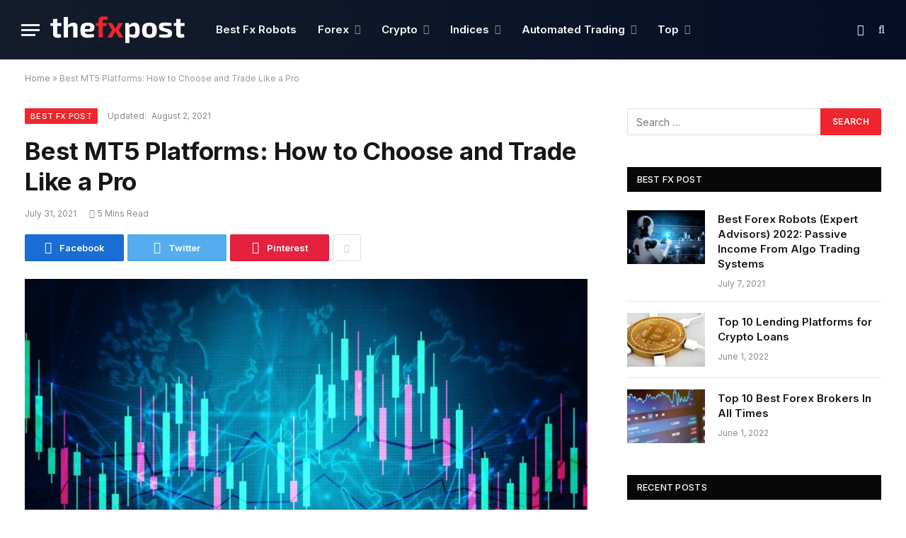

--- FILE ---
content_type: text/html; charset=UTF-8
request_url: https://thefxpost.com/best-mt5-platforms-how-to-choose-and-trade-like-a-pro/
body_size: 22001
content:

<!DOCTYPE html>
<html lang="en-US" class="s-light site-s-light">

<head>
	
	<!-- Google tag (gtag.js) -->
<script async src="https://www.googletagmanager.com/gtag/js?id=G-HLS4874QDG"></script>
<script>
  window.dataLayer = window.dataLayer || [];
  function gtag(){dataLayer.push(arguments);}
  gtag('js', new Date());

  gtag('config', 'G-HLS4874QDG');
</script>
	
	
	<meta charset="UTF-8" />
	<meta name="viewport" content="width=device-width, initial-scale=1" />
	<meta name='robots' content='index, follow, max-image-preview:large, max-snippet:-1, max-video-preview:-1' />

	<!-- This site is optimized with the Yoast SEO plugin v26.8 - https://yoast.com/product/yoast-seo-wordpress/ -->
	<title>Best MT5 Platforms: How to Choose and Trade Like a Pro - The FX Post</title><link rel="preload" as="image" imagesrcset="https://thefxpost.com/wp-content/uploads/2021/07/Best-MT5-Platforms-1.jpg 1440w, https://thefxpost.com/wp-content/uploads/2021/07/Best-MT5-Platforms-1-1200x675.jpg 1200w" imagesizes="(max-width: 814px) 100vw, 814px" /><link rel="preload" as="style" href="https://fonts.googleapis.com/css?family=Inter%3A400%2C500%2C600%2C700&#038;display=swap" /><link rel="stylesheet" href="https://fonts.googleapis.com/css?family=Inter%3A400%2C500%2C600%2C700&#038;display=swap" media="print" onload="this.media='all'" /><noscript><link rel="stylesheet" href="https://fonts.googleapis.com/css?family=Inter%3A400%2C500%2C600%2C700&#038;display=swap" /></noscript>
	<meta name="description" content="Are you looking for MT5 brokers with low cost, strong regulation, and opportunities for portfolio diversification? Then, check out how to choose the best MT5 forex brokers in 2021." />
	<link rel="canonical" href="https://thefxpost.com/best-mt5-platforms-how-to-choose-and-trade-like-a-pro/" />
	<meta property="og:locale" content="en_US" />
	<meta property="og:type" content="article" />
	<meta property="og:title" content="Best MT5 Platforms: How to Choose and Trade Like a Pro - The FX Post" />
	<meta property="og:description" content="Are you looking for MT5 brokers with low cost, strong regulation, and opportunities for portfolio diversification? Then, check out how to choose the best MT5 forex brokers in 2021." />
	<meta property="og:url" content="https://thefxpost.com/best-mt5-platforms-how-to-choose-and-trade-like-a-pro/" />
	<meta property="og:site_name" content="The FX Post" />
	<meta property="article:published_time" content="2021-07-31T09:48:34+00:00" />
	<meta property="article:modified_time" content="2021-08-02T09:05:37+00:00" />
	<meta property="og:image" content="https://thefxpost.com/wp-content/uploads/2021/07/Best-MT5-Platforms-1.jpg" />
	<meta property="og:image:width" content="1440" />
	<meta property="og:image:height" content="810" />
	<meta property="og:image:type" content="image/jpeg" />
	<meta name="author" content="fxpublisher" />
	<meta name="twitter:card" content="summary_large_image" />
	<meta name="twitter:creator" content="@The_FX_Post" />
	<meta name="twitter:site" content="@The_FX_Post" />
	<script type="application/ld+json" class="yoast-schema-graph">{"@context":"https://schema.org","@graph":[{"@type":"Article","@id":"https://thefxpost.com/best-mt5-platforms-how-to-choose-and-trade-like-a-pro/#article","isPartOf":{"@id":"https://thefxpost.com/best-mt5-platforms-how-to-choose-and-trade-like-a-pro/"},"author":{"name":"fxpublisher","@id":"https://thefxpost.com/#/schema/person/266f6adf7142be9a56bb1710264fac80"},"headline":"Best MT5 Platforms: How to Choose and Trade Like a Pro","datePublished":"2021-07-31T09:48:34+00:00","dateModified":"2021-08-02T09:05:37+00:00","mainEntityOfPage":{"@id":"https://thefxpost.com/best-mt5-platforms-how-to-choose-and-trade-like-a-pro/"},"wordCount":1012,"commentCount":0,"publisher":{"@id":"https://thefxpost.com/#organization"},"image":{"@id":"https://thefxpost.com/best-mt5-platforms-how-to-choose-and-trade-like-a-pro/#primaryimage"},"thumbnailUrl":"https://thefxpost.com/wp-content/uploads/2021/07/Best-MT5-Platforms-1.jpg","keywords":["MT5","Trading strategy"],"articleSection":["Best FX Post"],"inLanguage":"en-US","potentialAction":[{"@type":"CommentAction","name":"Comment","target":["https://thefxpost.com/best-mt5-platforms-how-to-choose-and-trade-like-a-pro/#respond"]}]},{"@type":"WebPage","@id":"https://thefxpost.com/best-mt5-platforms-how-to-choose-and-trade-like-a-pro/","url":"https://thefxpost.com/best-mt5-platforms-how-to-choose-and-trade-like-a-pro/","name":"Best MT5 Platforms: How to Choose and Trade Like a Pro - The FX Post","isPartOf":{"@id":"https://thefxpost.com/#website"},"primaryImageOfPage":{"@id":"https://thefxpost.com/best-mt5-platforms-how-to-choose-and-trade-like-a-pro/#primaryimage"},"image":{"@id":"https://thefxpost.com/best-mt5-platforms-how-to-choose-and-trade-like-a-pro/#primaryimage"},"thumbnailUrl":"https://thefxpost.com/wp-content/uploads/2021/07/Best-MT5-Platforms-1.jpg","datePublished":"2021-07-31T09:48:34+00:00","dateModified":"2021-08-02T09:05:37+00:00","description":"Are you looking for MT5 brokers with low cost, strong regulation, and opportunities for portfolio diversification? Then, check out how to choose the best MT5 forex brokers in 2021.","breadcrumb":{"@id":"https://thefxpost.com/best-mt5-platforms-how-to-choose-and-trade-like-a-pro/#breadcrumb"},"inLanguage":"en-US","potentialAction":[{"@type":"ReadAction","target":["https://thefxpost.com/best-mt5-platforms-how-to-choose-and-trade-like-a-pro/"]}]},{"@type":"ImageObject","inLanguage":"en-US","@id":"https://thefxpost.com/best-mt5-platforms-how-to-choose-and-trade-like-a-pro/#primaryimage","url":"https://thefxpost.com/wp-content/uploads/2021/07/Best-MT5-Platforms-1.jpg","contentUrl":"https://thefxpost.com/wp-content/uploads/2021/07/Best-MT5-Platforms-1.jpg","width":1440,"height":810,"caption":"Neon charts"},{"@type":"BreadcrumbList","@id":"https://thefxpost.com/best-mt5-platforms-how-to-choose-and-trade-like-a-pro/#breadcrumb","itemListElement":[{"@type":"ListItem","position":1,"name":"Home","item":"https://thefxpost.com/"},{"@type":"ListItem","position":2,"name":"Best MT5 Platforms: How to Choose and Trade Like a Pro"}]},{"@type":"WebSite","@id":"https://thefxpost.com/#website","url":"https://thefxpost.com/","name":"The FX Post","description":"","publisher":{"@id":"https://thefxpost.com/#organization"},"potentialAction":[{"@type":"SearchAction","target":{"@type":"EntryPoint","urlTemplate":"https://thefxpost.com/?s={search_term_string}"},"query-input":{"@type":"PropertyValueSpecification","valueRequired":true,"valueName":"search_term_string"}}],"inLanguage":"en-US"},{"@type":"Organization","@id":"https://thefxpost.com/#organization","name":"The FX Post","url":"https://thefxpost.com/","logo":{"@type":"ImageObject","inLanguage":"en-US","@id":"https://thefxpost.com/#/schema/logo/image/","url":"https://thefxpost.com/wp-content/uploads/2021/05/thefxpost_og_1.jpg","contentUrl":"https://thefxpost.com/wp-content/uploads/2021/05/thefxpost_og_1.jpg","width":1200,"height":627,"caption":"The FX Post"},"image":{"@id":"https://thefxpost.com/#/schema/logo/image/"},"sameAs":["https://x.com/The_FX_Post","https://stocktwits.com/TheFxPost"]},{"@type":"Person","@id":"https://thefxpost.com/#/schema/person/266f6adf7142be9a56bb1710264fac80","name":"fxpublisher","image":{"@type":"ImageObject","inLanguage":"en-US","@id":"https://thefxpost.com/#/schema/person/image/","url":"https://secure.gravatar.com/avatar/168bbb5451374d19a23feffe8a004c89d7ed27f644724ba0139bf7215e949979?s=96&d=mm&r=g","contentUrl":"https://secure.gravatar.com/avatar/168bbb5451374d19a23feffe8a004c89d7ed27f644724ba0139bf7215e949979?s=96&d=mm&r=g","caption":"fxpublisher"},"sameAs":["https://thefxpost.com"]}]}</script>
	<!-- / Yoast SEO plugin. -->


<link rel='dns-prefetch' href='//fonts.googleapis.com' />
<link href='https://fonts.gstatic.com' crossorigin rel='preconnect' />
<link rel="alternate" type="application/rss+xml" title="The FX Post &raquo; Feed" href="https://thefxpost.com/feed/" />
<link rel="alternate" type="application/rss+xml" title="The FX Post &raquo; Comments Feed" href="https://thefxpost.com/comments/feed/" />
<link rel="alternate" type="application/rss+xml" title="The FX Post &raquo; Best MT5 Platforms: How to Choose and Trade Like a Pro Comments Feed" href="https://thefxpost.com/best-mt5-platforms-how-to-choose-and-trade-like-a-pro/feed/" />
<link rel="alternate" title="oEmbed (JSON)" type="application/json+oembed" href="https://thefxpost.com/wp-json/oembed/1.0/embed?url=https%3A%2F%2Fthefxpost.com%2Fbest-mt5-platforms-how-to-choose-and-trade-like-a-pro%2F" />
<link rel="alternate" title="oEmbed (XML)" type="text/xml+oembed" href="https://thefxpost.com/wp-json/oembed/1.0/embed?url=https%3A%2F%2Fthefxpost.com%2Fbest-mt5-platforms-how-to-choose-and-trade-like-a-pro%2F&#038;format=xml" />
<style id='wp-img-auto-sizes-contain-inline-css' type='text/css'>
img:is([sizes=auto i],[sizes^="auto," i]){contain-intrinsic-size:3000px 1500px}
/*# sourceURL=wp-img-auto-sizes-contain-inline-css */
</style>
<style id='wp-emoji-styles-inline-css' type='text/css'>

	img.wp-smiley, img.emoji {
		display: inline !important;
		border: none !important;
		box-shadow: none !important;
		height: 1em !important;
		width: 1em !important;
		margin: 0 0.07em !important;
		vertical-align: -0.1em !important;
		background: none !important;
		padding: 0 !important;
	}
/*# sourceURL=wp-emoji-styles-inline-css */
</style>
<link rel='stylesheet' id='wp-block-library-css' href='https://thefxpost.com/wp-includes/css/dist/block-library/style.min.css?ver=6.9' type='text/css' media='all' />
<style id='wp-block-heading-inline-css' type='text/css'>
h1:where(.wp-block-heading).has-background,h2:where(.wp-block-heading).has-background,h3:where(.wp-block-heading).has-background,h4:where(.wp-block-heading).has-background,h5:where(.wp-block-heading).has-background,h6:where(.wp-block-heading).has-background{padding:1.25em 2.375em}h1.has-text-align-left[style*=writing-mode]:where([style*=vertical-lr]),h1.has-text-align-right[style*=writing-mode]:where([style*=vertical-rl]),h2.has-text-align-left[style*=writing-mode]:where([style*=vertical-lr]),h2.has-text-align-right[style*=writing-mode]:where([style*=vertical-rl]),h3.has-text-align-left[style*=writing-mode]:where([style*=vertical-lr]),h3.has-text-align-right[style*=writing-mode]:where([style*=vertical-rl]),h4.has-text-align-left[style*=writing-mode]:where([style*=vertical-lr]),h4.has-text-align-right[style*=writing-mode]:where([style*=vertical-rl]),h5.has-text-align-left[style*=writing-mode]:where([style*=vertical-lr]),h5.has-text-align-right[style*=writing-mode]:where([style*=vertical-rl]),h6.has-text-align-left[style*=writing-mode]:where([style*=vertical-lr]),h6.has-text-align-right[style*=writing-mode]:where([style*=vertical-rl]){rotate:180deg}
/*# sourceURL=https://thefxpost.com/wp-includes/blocks/heading/style.min.css */
</style>
<style id='wp-block-image-inline-css' type='text/css'>
.wp-block-image>a,.wp-block-image>figure>a{display:inline-block}.wp-block-image img{box-sizing:border-box;height:auto;max-width:100%;vertical-align:bottom}@media not (prefers-reduced-motion){.wp-block-image img.hide{visibility:hidden}.wp-block-image img.show{animation:show-content-image .4s}}.wp-block-image[style*=border-radius] img,.wp-block-image[style*=border-radius]>a{border-radius:inherit}.wp-block-image.has-custom-border img{box-sizing:border-box}.wp-block-image.aligncenter{text-align:center}.wp-block-image.alignfull>a,.wp-block-image.alignwide>a{width:100%}.wp-block-image.alignfull img,.wp-block-image.alignwide img{height:auto;width:100%}.wp-block-image .aligncenter,.wp-block-image .alignleft,.wp-block-image .alignright,.wp-block-image.aligncenter,.wp-block-image.alignleft,.wp-block-image.alignright{display:table}.wp-block-image .aligncenter>figcaption,.wp-block-image .alignleft>figcaption,.wp-block-image .alignright>figcaption,.wp-block-image.aligncenter>figcaption,.wp-block-image.alignleft>figcaption,.wp-block-image.alignright>figcaption{caption-side:bottom;display:table-caption}.wp-block-image .alignleft{float:left;margin:.5em 1em .5em 0}.wp-block-image .alignright{float:right;margin:.5em 0 .5em 1em}.wp-block-image .aligncenter{margin-left:auto;margin-right:auto}.wp-block-image :where(figcaption){margin-bottom:1em;margin-top:.5em}.wp-block-image.is-style-circle-mask img{border-radius:9999px}@supports ((-webkit-mask-image:none) or (mask-image:none)) or (-webkit-mask-image:none){.wp-block-image.is-style-circle-mask img{border-radius:0;-webkit-mask-image:url('data:image/svg+xml;utf8,<svg viewBox="0 0 100 100" xmlns="http://www.w3.org/2000/svg"><circle cx="50" cy="50" r="50"/></svg>');mask-image:url('data:image/svg+xml;utf8,<svg viewBox="0 0 100 100" xmlns="http://www.w3.org/2000/svg"><circle cx="50" cy="50" r="50"/></svg>');mask-mode:alpha;-webkit-mask-position:center;mask-position:center;-webkit-mask-repeat:no-repeat;mask-repeat:no-repeat;-webkit-mask-size:contain;mask-size:contain}}:root :where(.wp-block-image.is-style-rounded img,.wp-block-image .is-style-rounded img){border-radius:9999px}.wp-block-image figure{margin:0}.wp-lightbox-container{display:flex;flex-direction:column;position:relative}.wp-lightbox-container img{cursor:zoom-in}.wp-lightbox-container img:hover+button{opacity:1}.wp-lightbox-container button{align-items:center;backdrop-filter:blur(16px) saturate(180%);background-color:#5a5a5a40;border:none;border-radius:4px;cursor:zoom-in;display:flex;height:20px;justify-content:center;opacity:0;padding:0;position:absolute;right:16px;text-align:center;top:16px;width:20px;z-index:100}@media not (prefers-reduced-motion){.wp-lightbox-container button{transition:opacity .2s ease}}.wp-lightbox-container button:focus-visible{outline:3px auto #5a5a5a40;outline:3px auto -webkit-focus-ring-color;outline-offset:3px}.wp-lightbox-container button:hover{cursor:pointer;opacity:1}.wp-lightbox-container button:focus{opacity:1}.wp-lightbox-container button:focus,.wp-lightbox-container button:hover,.wp-lightbox-container button:not(:hover):not(:active):not(.has-background){background-color:#5a5a5a40;border:none}.wp-lightbox-overlay{box-sizing:border-box;cursor:zoom-out;height:100vh;left:0;overflow:hidden;position:fixed;top:0;visibility:hidden;width:100%;z-index:100000}.wp-lightbox-overlay .close-button{align-items:center;cursor:pointer;display:flex;justify-content:center;min-height:40px;min-width:40px;padding:0;position:absolute;right:calc(env(safe-area-inset-right) + 16px);top:calc(env(safe-area-inset-top) + 16px);z-index:5000000}.wp-lightbox-overlay .close-button:focus,.wp-lightbox-overlay .close-button:hover,.wp-lightbox-overlay .close-button:not(:hover):not(:active):not(.has-background){background:none;border:none}.wp-lightbox-overlay .lightbox-image-container{height:var(--wp--lightbox-container-height);left:50%;overflow:hidden;position:absolute;top:50%;transform:translate(-50%,-50%);transform-origin:top left;width:var(--wp--lightbox-container-width);z-index:9999999999}.wp-lightbox-overlay .wp-block-image{align-items:center;box-sizing:border-box;display:flex;height:100%;justify-content:center;margin:0;position:relative;transform-origin:0 0;width:100%;z-index:3000000}.wp-lightbox-overlay .wp-block-image img{height:var(--wp--lightbox-image-height);min-height:var(--wp--lightbox-image-height);min-width:var(--wp--lightbox-image-width);width:var(--wp--lightbox-image-width)}.wp-lightbox-overlay .wp-block-image figcaption{display:none}.wp-lightbox-overlay button{background:none;border:none}.wp-lightbox-overlay .scrim{background-color:#fff;height:100%;opacity:.9;position:absolute;width:100%;z-index:2000000}.wp-lightbox-overlay.active{visibility:visible}@media not (prefers-reduced-motion){.wp-lightbox-overlay.active{animation:turn-on-visibility .25s both}.wp-lightbox-overlay.active img{animation:turn-on-visibility .35s both}.wp-lightbox-overlay.show-closing-animation:not(.active){animation:turn-off-visibility .35s both}.wp-lightbox-overlay.show-closing-animation:not(.active) img{animation:turn-off-visibility .25s both}.wp-lightbox-overlay.zoom.active{animation:none;opacity:1;visibility:visible}.wp-lightbox-overlay.zoom.active .lightbox-image-container{animation:lightbox-zoom-in .4s}.wp-lightbox-overlay.zoom.active .lightbox-image-container img{animation:none}.wp-lightbox-overlay.zoom.active .scrim{animation:turn-on-visibility .4s forwards}.wp-lightbox-overlay.zoom.show-closing-animation:not(.active){animation:none}.wp-lightbox-overlay.zoom.show-closing-animation:not(.active) .lightbox-image-container{animation:lightbox-zoom-out .4s}.wp-lightbox-overlay.zoom.show-closing-animation:not(.active) .lightbox-image-container img{animation:none}.wp-lightbox-overlay.zoom.show-closing-animation:not(.active) .scrim{animation:turn-off-visibility .4s forwards}}@keyframes show-content-image{0%{visibility:hidden}99%{visibility:hidden}to{visibility:visible}}@keyframes turn-on-visibility{0%{opacity:0}to{opacity:1}}@keyframes turn-off-visibility{0%{opacity:1;visibility:visible}99%{opacity:0;visibility:visible}to{opacity:0;visibility:hidden}}@keyframes lightbox-zoom-in{0%{transform:translate(calc((-100vw + var(--wp--lightbox-scrollbar-width))/2 + var(--wp--lightbox-initial-left-position)),calc(-50vh + var(--wp--lightbox-initial-top-position))) scale(var(--wp--lightbox-scale))}to{transform:translate(-50%,-50%) scale(1)}}@keyframes lightbox-zoom-out{0%{transform:translate(-50%,-50%) scale(1);visibility:visible}99%{visibility:visible}to{transform:translate(calc((-100vw + var(--wp--lightbox-scrollbar-width))/2 + var(--wp--lightbox-initial-left-position)),calc(-50vh + var(--wp--lightbox-initial-top-position))) scale(var(--wp--lightbox-scale));visibility:hidden}}
/*# sourceURL=https://thefxpost.com/wp-includes/blocks/image/style.min.css */
</style>
<style id='wp-block-list-inline-css' type='text/css'>
ol,ul{box-sizing:border-box}:root :where(.wp-block-list.has-background){padding:1.25em 2.375em}
/*# sourceURL=https://thefxpost.com/wp-includes/blocks/list/style.min.css */
</style>
<style id='wp-block-paragraph-inline-css' type='text/css'>
.is-small-text{font-size:.875em}.is-regular-text{font-size:1em}.is-large-text{font-size:2.25em}.is-larger-text{font-size:3em}.has-drop-cap:not(:focus):first-letter{float:left;font-size:8.4em;font-style:normal;font-weight:100;line-height:.68;margin:.05em .1em 0 0;text-transform:uppercase}body.rtl .has-drop-cap:not(:focus):first-letter{float:none;margin-left:.1em}p.has-drop-cap.has-background{overflow:hidden}:root :where(p.has-background){padding:1.25em 2.375em}:where(p.has-text-color:not(.has-link-color)) a{color:inherit}p.has-text-align-left[style*="writing-mode:vertical-lr"],p.has-text-align-right[style*="writing-mode:vertical-rl"]{rotate:180deg}
/*# sourceURL=https://thefxpost.com/wp-includes/blocks/paragraph/style.min.css */
</style>
<style id='global-styles-inline-css' type='text/css'>
:root{--wp--preset--aspect-ratio--square: 1;--wp--preset--aspect-ratio--4-3: 4/3;--wp--preset--aspect-ratio--3-4: 3/4;--wp--preset--aspect-ratio--3-2: 3/2;--wp--preset--aspect-ratio--2-3: 2/3;--wp--preset--aspect-ratio--16-9: 16/9;--wp--preset--aspect-ratio--9-16: 9/16;--wp--preset--color--black: #000000;--wp--preset--color--cyan-bluish-gray: #abb8c3;--wp--preset--color--white: #ffffff;--wp--preset--color--pale-pink: #f78da7;--wp--preset--color--vivid-red: #cf2e2e;--wp--preset--color--luminous-vivid-orange: #ff6900;--wp--preset--color--luminous-vivid-amber: #fcb900;--wp--preset--color--light-green-cyan: #7bdcb5;--wp--preset--color--vivid-green-cyan: #00d084;--wp--preset--color--pale-cyan-blue: #8ed1fc;--wp--preset--color--vivid-cyan-blue: #0693e3;--wp--preset--color--vivid-purple: #9b51e0;--wp--preset--gradient--vivid-cyan-blue-to-vivid-purple: linear-gradient(135deg,rgb(6,147,227) 0%,rgb(155,81,224) 100%);--wp--preset--gradient--light-green-cyan-to-vivid-green-cyan: linear-gradient(135deg,rgb(122,220,180) 0%,rgb(0,208,130) 100%);--wp--preset--gradient--luminous-vivid-amber-to-luminous-vivid-orange: linear-gradient(135deg,rgb(252,185,0) 0%,rgb(255,105,0) 100%);--wp--preset--gradient--luminous-vivid-orange-to-vivid-red: linear-gradient(135deg,rgb(255,105,0) 0%,rgb(207,46,46) 100%);--wp--preset--gradient--very-light-gray-to-cyan-bluish-gray: linear-gradient(135deg,rgb(238,238,238) 0%,rgb(169,184,195) 100%);--wp--preset--gradient--cool-to-warm-spectrum: linear-gradient(135deg,rgb(74,234,220) 0%,rgb(151,120,209) 20%,rgb(207,42,186) 40%,rgb(238,44,130) 60%,rgb(251,105,98) 80%,rgb(254,248,76) 100%);--wp--preset--gradient--blush-light-purple: linear-gradient(135deg,rgb(255,206,236) 0%,rgb(152,150,240) 100%);--wp--preset--gradient--blush-bordeaux: linear-gradient(135deg,rgb(254,205,165) 0%,rgb(254,45,45) 50%,rgb(107,0,62) 100%);--wp--preset--gradient--luminous-dusk: linear-gradient(135deg,rgb(255,203,112) 0%,rgb(199,81,192) 50%,rgb(65,88,208) 100%);--wp--preset--gradient--pale-ocean: linear-gradient(135deg,rgb(255,245,203) 0%,rgb(182,227,212) 50%,rgb(51,167,181) 100%);--wp--preset--gradient--electric-grass: linear-gradient(135deg,rgb(202,248,128) 0%,rgb(113,206,126) 100%);--wp--preset--gradient--midnight: linear-gradient(135deg,rgb(2,3,129) 0%,rgb(40,116,252) 100%);--wp--preset--font-size--small: 13px;--wp--preset--font-size--medium: 20px;--wp--preset--font-size--large: 36px;--wp--preset--font-size--x-large: 42px;--wp--preset--spacing--20: 0.44rem;--wp--preset--spacing--30: 0.67rem;--wp--preset--spacing--40: 1rem;--wp--preset--spacing--50: 1.5rem;--wp--preset--spacing--60: 2.25rem;--wp--preset--spacing--70: 3.38rem;--wp--preset--spacing--80: 5.06rem;--wp--preset--shadow--natural: 6px 6px 9px rgba(0, 0, 0, 0.2);--wp--preset--shadow--deep: 12px 12px 50px rgba(0, 0, 0, 0.4);--wp--preset--shadow--sharp: 6px 6px 0px rgba(0, 0, 0, 0.2);--wp--preset--shadow--outlined: 6px 6px 0px -3px rgb(255, 255, 255), 6px 6px rgb(0, 0, 0);--wp--preset--shadow--crisp: 6px 6px 0px rgb(0, 0, 0);}:where(.is-layout-flex){gap: 0.5em;}:where(.is-layout-grid){gap: 0.5em;}body .is-layout-flex{display: flex;}.is-layout-flex{flex-wrap: wrap;align-items: center;}.is-layout-flex > :is(*, div){margin: 0;}body .is-layout-grid{display: grid;}.is-layout-grid > :is(*, div){margin: 0;}:where(.wp-block-columns.is-layout-flex){gap: 2em;}:where(.wp-block-columns.is-layout-grid){gap: 2em;}:where(.wp-block-post-template.is-layout-flex){gap: 1.25em;}:where(.wp-block-post-template.is-layout-grid){gap: 1.25em;}.has-black-color{color: var(--wp--preset--color--black) !important;}.has-cyan-bluish-gray-color{color: var(--wp--preset--color--cyan-bluish-gray) !important;}.has-white-color{color: var(--wp--preset--color--white) !important;}.has-pale-pink-color{color: var(--wp--preset--color--pale-pink) !important;}.has-vivid-red-color{color: var(--wp--preset--color--vivid-red) !important;}.has-luminous-vivid-orange-color{color: var(--wp--preset--color--luminous-vivid-orange) !important;}.has-luminous-vivid-amber-color{color: var(--wp--preset--color--luminous-vivid-amber) !important;}.has-light-green-cyan-color{color: var(--wp--preset--color--light-green-cyan) !important;}.has-vivid-green-cyan-color{color: var(--wp--preset--color--vivid-green-cyan) !important;}.has-pale-cyan-blue-color{color: var(--wp--preset--color--pale-cyan-blue) !important;}.has-vivid-cyan-blue-color{color: var(--wp--preset--color--vivid-cyan-blue) !important;}.has-vivid-purple-color{color: var(--wp--preset--color--vivid-purple) !important;}.has-black-background-color{background-color: var(--wp--preset--color--black) !important;}.has-cyan-bluish-gray-background-color{background-color: var(--wp--preset--color--cyan-bluish-gray) !important;}.has-white-background-color{background-color: var(--wp--preset--color--white) !important;}.has-pale-pink-background-color{background-color: var(--wp--preset--color--pale-pink) !important;}.has-vivid-red-background-color{background-color: var(--wp--preset--color--vivid-red) !important;}.has-luminous-vivid-orange-background-color{background-color: var(--wp--preset--color--luminous-vivid-orange) !important;}.has-luminous-vivid-amber-background-color{background-color: var(--wp--preset--color--luminous-vivid-amber) !important;}.has-light-green-cyan-background-color{background-color: var(--wp--preset--color--light-green-cyan) !important;}.has-vivid-green-cyan-background-color{background-color: var(--wp--preset--color--vivid-green-cyan) !important;}.has-pale-cyan-blue-background-color{background-color: var(--wp--preset--color--pale-cyan-blue) !important;}.has-vivid-cyan-blue-background-color{background-color: var(--wp--preset--color--vivid-cyan-blue) !important;}.has-vivid-purple-background-color{background-color: var(--wp--preset--color--vivid-purple) !important;}.has-black-border-color{border-color: var(--wp--preset--color--black) !important;}.has-cyan-bluish-gray-border-color{border-color: var(--wp--preset--color--cyan-bluish-gray) !important;}.has-white-border-color{border-color: var(--wp--preset--color--white) !important;}.has-pale-pink-border-color{border-color: var(--wp--preset--color--pale-pink) !important;}.has-vivid-red-border-color{border-color: var(--wp--preset--color--vivid-red) !important;}.has-luminous-vivid-orange-border-color{border-color: var(--wp--preset--color--luminous-vivid-orange) !important;}.has-luminous-vivid-amber-border-color{border-color: var(--wp--preset--color--luminous-vivid-amber) !important;}.has-light-green-cyan-border-color{border-color: var(--wp--preset--color--light-green-cyan) !important;}.has-vivid-green-cyan-border-color{border-color: var(--wp--preset--color--vivid-green-cyan) !important;}.has-pale-cyan-blue-border-color{border-color: var(--wp--preset--color--pale-cyan-blue) !important;}.has-vivid-cyan-blue-border-color{border-color: var(--wp--preset--color--vivid-cyan-blue) !important;}.has-vivid-purple-border-color{border-color: var(--wp--preset--color--vivid-purple) !important;}.has-vivid-cyan-blue-to-vivid-purple-gradient-background{background: var(--wp--preset--gradient--vivid-cyan-blue-to-vivid-purple) !important;}.has-light-green-cyan-to-vivid-green-cyan-gradient-background{background: var(--wp--preset--gradient--light-green-cyan-to-vivid-green-cyan) !important;}.has-luminous-vivid-amber-to-luminous-vivid-orange-gradient-background{background: var(--wp--preset--gradient--luminous-vivid-amber-to-luminous-vivid-orange) !important;}.has-luminous-vivid-orange-to-vivid-red-gradient-background{background: var(--wp--preset--gradient--luminous-vivid-orange-to-vivid-red) !important;}.has-very-light-gray-to-cyan-bluish-gray-gradient-background{background: var(--wp--preset--gradient--very-light-gray-to-cyan-bluish-gray) !important;}.has-cool-to-warm-spectrum-gradient-background{background: var(--wp--preset--gradient--cool-to-warm-spectrum) !important;}.has-blush-light-purple-gradient-background{background: var(--wp--preset--gradient--blush-light-purple) !important;}.has-blush-bordeaux-gradient-background{background: var(--wp--preset--gradient--blush-bordeaux) !important;}.has-luminous-dusk-gradient-background{background: var(--wp--preset--gradient--luminous-dusk) !important;}.has-pale-ocean-gradient-background{background: var(--wp--preset--gradient--pale-ocean) !important;}.has-electric-grass-gradient-background{background: var(--wp--preset--gradient--electric-grass) !important;}.has-midnight-gradient-background{background: var(--wp--preset--gradient--midnight) !important;}.has-small-font-size{font-size: var(--wp--preset--font-size--small) !important;}.has-medium-font-size{font-size: var(--wp--preset--font-size--medium) !important;}.has-large-font-size{font-size: var(--wp--preset--font-size--large) !important;}.has-x-large-font-size{font-size: var(--wp--preset--font-size--x-large) !important;}
/*# sourceURL=global-styles-inline-css */
</style>

<style id='classic-theme-styles-inline-css' type='text/css'>
/*! This file is auto-generated */
.wp-block-button__link{color:#fff;background-color:#32373c;border-radius:9999px;box-shadow:none;text-decoration:none;padding:calc(.667em + 2px) calc(1.333em + 2px);font-size:1.125em}.wp-block-file__button{background:#32373c;color:#fff;text-decoration:none}
/*# sourceURL=/wp-includes/css/classic-themes.min.css */
</style>
<link data-minify="1" rel='stylesheet' id='ht_toc-style-css-css' href='https://thefxpost.com/wp-content/cache/min/1/wp-content/plugins/heroic-table-of-contents/dist/blocks.style.build.css?ver=1655392416' type='text/css' media='all' />
<link data-minify="1" rel='stylesheet' id='contact-form-7-css' href='https://thefxpost.com/wp-content/cache/min/1/wp-content/plugins/contact-form-7/includes/css/styles.css?ver=1655392416' type='text/css' media='all' />
<link data-minify="1" rel='stylesheet' id='g-rating-list-style-css' href='https://thefxpost.com/wp-content/cache/min/1/wp-content/plugins/g-rating-list/css/style.css?ver=1687964631' type='text/css' media='all' />
<link data-minify="1" rel='stylesheet' id='bodhi-svgs-attachment-css' href='https://thefxpost.com/wp-content/cache/min/1/wp-content/plugins/svg-support/css/svgs-attachment.css?ver=1655392416' type='text/css' media='all' />
<link data-minify="1" rel='stylesheet' id='c4wp-public-css' href='https://thefxpost.com/wp-content/cache/min/1/wp-content/plugins/wp-captcha/assets/css/c4wp-public.css?ver=1655392416' type='text/css' media='all' />
<link data-minify="1" rel='stylesheet' id='smartmag-core-css' href='https://thefxpost.com/wp-content/cache/min/1/wp-content/themes/smart-mag/style.css?ver=1655392416' type='text/css' media='all' />
<style id='smartmag-core-inline-css' type='text/css'>
:root { --c-main: #ef262d;
--c-main-rgb: 239,38,45;
--text-font: "Inter", system-ui, -apple-system, "Segoe UI", Arial, sans-serif;
--body-font: "Inter", system-ui, -apple-system, "Segoe UI", Arial, sans-serif;
--title-size-xs: 15px;
--title-size-s: 17px;
--title-fw-bold: 600;
--main-width: 1240px;
--c-excerpts: #111111; }
.smart-head-main .smart-head-top { --head-h: 42px; }
.s-dark .smart-head-main .smart-head-top,
.smart-head-main .s-dark.smart-head-top { background-color: #0b101b; }
.smart-head-main .smart-head-mid { --head-h: 84px; background: linear-gradient(-90deg, #050e25 0%, #141c2b 100%); }
.smart-head-main .smart-head-mid { background-color: #050e25; }
.navigation-main { --nav-items-space: 15px; }
.nav-hov-b .menu > li > a:before { border-width: 3px; }
.s-dark .navigation-main { --c-nav: #ffffff; }
.s-dark .navigation { --c-nav-blip: #969696; --c-nav-hov-bg: rgba(255,255,255,0.01); --c-nav-drop-bg: #0b1321; --c-nav-drop-hov-bg: rgba(255,255,255,0.03); }
.s-dark .smart-head-mobile .smart-head-mid,
.smart-head-mobile .s-dark.smart-head-mid { background-color: #141c2b; }
.s-dark .off-canvas, .off-canvas.s-dark { background-color: #0b1321; }
.navigation-small { margin-left: calc(-1 * var(--nav-items-space)); }
.s-dark .navigation-small { --c-nav: #dddddd; }
.smart-head-main .spc-social { --c-spc-social: #ef262d; }
.smart-head-main .logo-image { padding-top: 20px; padding-bottom: 20px; }
.s-dark .upper-footer { background-color: #14171f; }
.s-dark .lower-footer { background-color: #0b101b; }
.post-meta { --p-meta-sep: "\2013"; }
.block-head-e2 .heading { color: #d61b4d; }
.block-head-f { --c-line: #0a0a0a; }
.s-dark .block-head-f { --c-line: #636363; }
.block-head-f .heading { color: #0a0a0a; }
.site-s-light .entry-content { color: #161616; }
.s-dark .spc-newsletter-c { background-color: #14181f; }


/*# sourceURL=smartmag-core-inline-css */
</style>
<link data-minify="1" rel='stylesheet' id='magnific-popup-css' href='https://thefxpost.com/wp-content/cache/min/1/wp-content/themes/smart-mag/css/lightbox.css?ver=1655392416' type='text/css' media='all' />
<link data-minify="1" rel='stylesheet' id='smartmag-icons-css' href='https://thefxpost.com/wp-content/cache/min/1/wp-content/themes/smart-mag/css/icons/icons.css?ver=1655392416' type='text/css' media='all' />
<link data-minify="1" rel='stylesheet' id='smart-mag-child-css' href='https://thefxpost.com/wp-content/cache/min/1/wp-content/themes/smart-fx/style.css?ver=1655392416' type='text/css' media='all' />

<style id='rocket-lazyload-inline-css' type='text/css'>
.rll-youtube-player{position:relative;padding-bottom:56.23%;height:0;overflow:hidden;max-width:100%;}.rll-youtube-player:focus-within{outline: 2px solid currentColor;outline-offset: 5px;}.rll-youtube-player iframe{position:absolute;top:0;left:0;width:100%;height:100%;z-index:100;background:0 0}.rll-youtube-player img{bottom:0;display:block;left:0;margin:auto;max-width:100%;width:100%;position:absolute;right:0;top:0;border:none;height:auto;-webkit-transition:.4s all;-moz-transition:.4s all;transition:.4s all}.rll-youtube-player img:hover{-webkit-filter:brightness(75%)}.rll-youtube-player .play{height:100%;width:100%;left:0;top:0;position:absolute;background:url(https://thefxpost.com/wp-content/plugins/wp-rocket/assets/img/youtube.png) no-repeat center;background-color: transparent !important;cursor:pointer;border:none;}
/*# sourceURL=rocket-lazyload-inline-css */
</style>
<script type="text/javascript" src="https://thefxpost.com/wp-includes/js/jquery/jquery.min.js?ver=3.7.1" id="jquery-core-js"></script>
<script type="text/javascript" src="https://thefxpost.com/wp-includes/js/jquery/jquery-migrate.min.js?ver=3.4.1" id="jquery-migrate-js"></script>
<script type="text/javascript" src="https://thefxpost.com/wp-content/plugins/svg-support/js/min/svgs-inline-min.js?ver=1.0.0" id="bodhi_svg_inline-js"></script>
<script type="text/javascript" id="bodhi_svg_inline-js-after">
/* <![CDATA[ */
cssTarget={"Bodhi":"img.style-svg","ForceInlineSVG":"style-svg"};ForceInlineSVGActive="true";
//# sourceURL=bodhi_svg_inline-js-after
/* ]]> */
</script>
<script type="text/javascript" src="https://thefxpost.com/wp-content/plugins/wp-captcha/assets/js/c4wp-public.js?ver=6.9" id="c4wp-public-js"></script>
<script type="text/javascript" id="smartmag-theme-js-extra">
/* <![CDATA[ */
var Bunyad = {"ajaxurl":"https://thefxpost.com/wp-admin/admin-ajax.php"};
//# sourceURL=smartmag-theme-js-extra
/* ]]> */
</script>
<script type="text/javascript" src="https://thefxpost.com/wp-content/themes/smart-mag/js/theme.js?ver=5.1.2" id="smartmag-theme-js"></script>
<script type="text/javascript" src="https://thefxpost.com/wp-content/themes/smart-mag/js/float-share.js?ver=5.1.2" id="smartmag-float-share-js"></script>
<link rel="https://api.w.org/" href="https://thefxpost.com/wp-json/" /><link rel="alternate" title="JSON" type="application/json" href="https://thefxpost.com/wp-json/wp/v2/posts/5024" /><link rel="EditURI" type="application/rsd+xml" title="RSD" href="https://thefxpost.com/xmlrpc.php?rsd" />
<meta name="generator" content="WordPress 6.9" />
<link rel='shortlink' href='https://thefxpost.com/?p=5024' />
<!--[if IE]><link rel="shortcut icon" type="image/x-icon" href="/favicon.ico" /><![endif]-->
<link rel="icon" type="image/png" sizes="16x16" href="/theicons/thefxpost_16.png"/>
<link rel="icon" type="image/png" sizes="32x32" href="/theicons/thefxpost_32.png"/>
<link rel="icon" type="image/png" sizes="57x57" href="/theicons/thefxpost_57.png"/>
<link rel="icon" type="image/png" sizes="96x96" href="/theicons/thefxpost_96.png"/>
<link rel="icon" type="image/png" sizes="144x144" href="/theicons/thefxpost_144.png"/>
<link rel="icon" type="image/png" sizes="192x192" href="/theicons/thefxpost_192.png"/>
<link rel="icon" type="image/png" sizes="228x228" href="/theicons/thefxpost_228.png"/>
<link rel="icon" type="image/png" sizes="256x256 384x384 512x512" href="/theicons/thefxpost_512.png"/>
<link rel="apple-touch-icon" sizes="57x57" href="/theicons/thefxpost_57.png"/>
<link rel="apple-touch-icon" sizes="60x60" href="/theicons/thefxpost_60.png"/>
<link rel="apple-touch-icon" sizes="72x72" href="/theicons/thefxpost_72.png"/>
<link rel="apple-touch-icon" sizes="76x76" href="/theicons/thefxpost_76.png"/>
<link rel="apple-touch-icon" sizes="114x114" href="/theicons/thefxpost_114.png"/>
<link rel="apple-touch-icon" sizes="120x120" href="/theicons/thefxpost_120.png"/>
<link rel="apple-touch-icon" sizes="144x144" href="/theicons/thefxpost_144.png"/>
<link rel="apple-touch-icon" sizes="152x152" href="/theicons/thefxpost_152.png"/>
<link rel="apple-touch-icon" sizes="180x180" href="/theicons/thefxpost_180.png"/>
<link rel="apple-touch-icon-precomposed" sizes="57x57" href="/theicons/thefxpost_57.png"/>
<link rel="apple-touch-icon-precomposed" href="/theicons/thefxpost_180.png"/>
<meta name="apple-mobile-web-app-title" content="TheFXpost"/>
<meta name="apple-mobile-web-app-status-bar-style" content="black-translucent"/>
<meta name="application-name" content="TheFXpost"/>
<meta name="msapplication-tooltip" content="Forex Trading News, Reviews, Guides"/>
<meta name="msapplication-starturl" content="https://thefxpost.com/"/>
<meta name="msapplication-config" content="/browserconfig.xml"/>
<link rel="shortcut icon" sizes="196x196" href="/theicons/thefxpost_196.png"/>
<link rel="mask-icon" href="/theicons/thefxpost_svg.svg" color="#131636"/>
<meta name="theme-color" content="#161113"/>
<link rel="manifest" href="/manifest.webmanifest"/>
<meta name="msapplication-square70x70logo" content="/theicons/thefxpost_128.png"/>
<meta name="msapplication-square150x150logo" content="/theicons/thefxpost_150.png"/>
<meta name="msapplication-wide310x150logo" content="/theicons/thefxpost_558.png"/>
<meta name="msapplication-square310x310logo" content="/theicons/thefxpost_310.png"/>
<meta name="msapplication-TileImage" content="/theicons/thefxpost_144.png"/>
<meta name="msapplication-TileColor" content="#050e25"/>
<link rel="icon" href="/theicons/thefxpost_196.png"/>
<link rel="icon" type="image/x-icon" sizes="16x16 32x32 48x48" href="/favicon.ico"/>

		<script>
		var BunyadSchemeKey = 'bunyad-scheme';
		(() => {
			const d = document.documentElement;
			const c = d.classList;
			const scheme = localStorage.getItem(BunyadSchemeKey);
			if (scheme) {
				d.dataset.origClass = c;
				scheme === 'dark' ? c.remove('s-light', 'site-s-light') : c.remove('s-dark', 'site-s-dark');
				c.add('site-s-' + scheme, 's-' + scheme);
			}
		})();
		</script>
		<style type="text/css">.broken_link, a.broken_link {
	text-decoration: line-through;
}</style><script src="https://cdn.usefathom.com/script.js" data-site="KNGNHJNI" defer></script><link rel="icon" href="https://thefxpost.com/wp-content/uploads/2021/04/bestfxtrader-ico.png" sizes="32x32" />
<link rel="icon" href="https://thefxpost.com/wp-content/uploads/2021/04/bestfxtrader-ico.png" sizes="192x192" />
<link rel="apple-touch-icon" href="https://thefxpost.com/wp-content/uploads/2021/04/bestfxtrader-ico.png" />
<meta name="msapplication-TileImage" content="https://thefxpost.com/wp-content/uploads/2021/04/bestfxtrader-ico.png" />
		<style type="text/css" id="wp-custom-css">
			.thefxpost-btn {
	display: block;
	width: 50%;
	padding: 1rem;
	border: .1rem solid;
	border-radius: .5rem;
	box-shadow: rgba(0, 0, 0, 0.1) 0px 10px 15px -3px, rgba(0, 0, 0, 0.05) 0px 4px 6px -2px;
	margin: 1rem auto 3rem;
	background: #4460d6;
	color: #ffffff;
	text-align: center;
}

.thefxpost-btn:after {
	content: ' ->';
}

.thefxpost-btn:hover {
	background: #3554d5;
	color: #ffffff;
}

.thefxpost-external {
	font-weight: 500;
	color: #3554d5;
}

.thefxpost-external:hover {
	color: #3554d5;
	text-decoration: underline;
}

.thefxpost-bnr {
	padding: .7rem;
	border-radius: .2rem;
	margin: 1rem 0;
	background: #f4f4f4;
}

.thefxpost-bnr img {
	border-radius: .2rem;
	box-shadow: rgba(0, 0, 0, 0.16) 0px 3px 6px, rgba(0, 0, 0, 0.23) 0px 3px 6px;
	margin: 0 auto;
}
.thefxpost-bnr img:hover {
	box-shadow: rgba(0, 0, 0, 0.16) 0px 3px 12px, rgba(0, 0, 0, 0.23) 0px 3px 12px;
}
.thefxpost-bnr .m-device {
	display: none;
}
@media (max-width: 720px) {
	.thefxpost-bnr .m-device {
		display: block;
	}
	.thefxpost-bnr .d-device {
		display: none;
	}
}

.article-widget.aw2 {
	border: 5px solid rgba(32, 181, 123, 0.56);
	background-image: repeating-linear-gradient(45deg, rgba(32, 181, 123, 0.2), rgba(32, 181, 123, 0.1) 10px, rgba(var(--c-rgba),.05) 10px, rgba(var(--c-rgba),.05) 20px);
	background-size: 50% auto;
	color: #161616;
	transition: 2s;
}
.article-widget.aw2:hover {
	background-image: repeating-linear-gradient(45deg, rgba(32, 181, 123, 0.2), rgba(32, 181, 123, 0.1) 10px, rgba(var(--c-rgba),.05) 10px, rgba(var(--c-rgba),.05) 20px);
	background-size: 200% auto;
	box-shadow: rgba(0, 0, 0, .32) 0 5px 10px;
}
.aw2-btn {
	padding: 10px;
	border-radius: 2px;
	box-shadow: rgba(0,0,0,.16) 0 1px 4px 2px;
	background: rgba(32, 181, 123, 0.9);
	color: #fff;
}
.aw2-btn:hover {
	background: rgb(32, 181, 123);
  box-shadow:rgba(0, 0, 0, .16) 0 1px 4px 2px
}
.article-widget.aw2 strong{
	font-size: 24px;
	text-shadow: rgba(255, 255, 255, 0.9) 0 2px 5px;
}
.thefx-table {
	border-radius: .5rem;
	box-shadow: rgba(0, 0, 0, 0.1) 0px 10px 15px -3px, rgba(0, 0, 0, 0.05) 0px 4px 6px -2px;
}
.thefx-table tr:first-child td {
	background: #f9f9fa;
}

.tsi-heart::before {
  content: "St" !important;
}
.tsi-heart {
	font-family: Futura,Trebuchet MS,Arial,sans-serif !important;
	font-weight: bolder;
}
.visuallyhidden {display:none;}		</style>
		<noscript><style id="rocket-lazyload-nojs-css">.rll-youtube-player, [data-lazy-src]{display:none !important;}</style></noscript>

</head>

<body class="wp-singular post-template-default single single-post postid-5024 single-format-standard wp-theme-smart-mag wp-child-theme-smart-fx post-layout-modern post-cat-204 has-lb has-lb-sm layout-normal elementor-default elementor-kit-11">



<div class="main-wrap">

	
<div class="off-canvas-backdrop"></div>
<div class="mobile-menu-container off-canvas hide-widgets-sm" id="off-canvas">

	<div class="off-canvas-head">
		<a href="#" class="close"><i class="tsi tsi-times"></i></a>

		<div class="ts-logo">
			<img class="logo-mobile logo-image logo-image-dark" src="https://thefxpost.com/wp-content/uploads/2021/05/thefxpost_logo_white3.svg" width="112" height="22" alt="The FX Post"/><img class="logo-mobile logo-image" src="https://thefxpost.com/wp-content/uploads/2021/05/thefxpost_logo_white3.svg" width="112" height="22" alt="The FX Post"/>		</div>
	</div>

	<div class="off-canvas-content">

					<ul class="mobile-menu"></ul>
		
					<div class="off-canvas-widgets">
				
		<div id="smartmag-block-posts-small-3" class="widget ts-block-widget smartmag-widget-posts-small">		
		<div class="block">
					<section class="block-wrap block-posts-small block-sc mb-none" data-id="1">

			<div class="widget-title block-head block-head-ac block-head-b"><h5 class="heading">What's Hot</h5></div>	
			<div class="block-content">
				
	<div class="loop loop-small loop-small-a loop-sep loop-small-sep grid grid-1 md:grid-1 sm:grid-1 xs:grid-1">

					
<article class="l-post  small-a-post m-pos-left small-post">

	
			<div class="media">

		
		</div>
	

	
		<div class="content">

			<div class="post-meta post-meta-a post-meta-left has-below"><h4 class="is-title post-title"><a href="https://thefxpost.com/the-silent-war-when-virtual-attacks-inflict-real-world-devastation/">The silent war: When virtual attacks inflict real-world devastation</a></h4><div class="post-meta-items meta-below"><span class="meta-item date"><a href="https://thefxpost.com/the-silent-war-when-virtual-attacks-inflict-real-world-devastation/" class="date-link"><time class="post-date" datetime="2025-10-22T16:22:43-07:00">October 22, 2025</time></a></span></div></div>			
			
			
		</div>

	
</article>	
					
<article class="l-post  small-a-post m-pos-left small-post">

	
			<div class="media">

		
		</div>
	

	
		<div class="content">

			<div class="post-meta post-meta-a post-meta-left has-below"><h4 class="is-title post-title"><a href="https://thefxpost.com/ether-caught-fire-eth-surged-as-capital-fled-bitcoin-in-q3-coingecko-report-finds/">&#8216;Ether Caught Fire&#8217;: ETH Surged as Capital Fled Bitcoin in Q3, CoinGecko Report Finds</a></h4><div class="post-meta-items meta-below"><span class="meta-item date"><a href="https://thefxpost.com/ether-caught-fire-eth-surged-as-capital-fled-bitcoin-in-q3-coingecko-report-finds/" class="date-link"><time class="post-date" datetime="2025-10-21T16:23:15-07:00">October 21, 2025</time></a></span></div></div>			
			
			
		</div>

	
</article>	
					
<article class="l-post  small-a-post m-pos-left small-post">

	
			<div class="media">

		
		</div>
	

	
		<div class="content">

			<div class="post-meta post-meta-a post-meta-left has-below"><h4 class="is-title post-title"><a href="https://thefxpost.com/pakistans-strategic-partnership-or-sell-out-to-us-oped/">Pakistan&#8217;s Strategic Partnership Or Sell-Out To US? &#8211; OpEd</a></h4><div class="post-meta-items meta-below"><span class="meta-item date"><a href="https://thefxpost.com/pakistans-strategic-partnership-or-sell-out-to-us-oped/" class="date-link"><time class="post-date" datetime="2025-10-20T16:23:05-07:00">October 20, 2025</time></a></span></div></div>			
			
			
		</div>

	
</article>	
		
	</div>

					</div>

		</section>
				</div>

		</div>			</div>
		
		
	</div>

</div>
<div class="smart-head smart-head-a smart-head-main" id="smart-head" data-sticky="auto" data-sticky-type="smart">
	
	<div class="smart-head-row smart-head-mid smart-head-row-3 s-dark has-center-nav smart-head-row-full">

		<div class="inner full">

							
				<div class="items items-left ">
				
<button class="offcanvas-toggle has-icon" type="button" aria-label="Menu">
	<span class="hamburger-icon hamburger-icon-a">
		<span class="inner"></span>
	</span>
</button>	<a href="https://thefxpost.com/" title="The FX Post" rel="home" class="logo-link ts-logo">
		<span>
			
				
											<img src="https://thefxpost.com/wp-content/uploads/2021/05/thefxpost_logo_white3.svg" class="logo-image logo-image-dark" alt="The FX Post" />
					
					<img src="https://thefxpost.com/wp-content/uploads/2021/05/thefxpost_logo_white3.svg" class="logo-image" alt="The FX Post" />

									 
					</span>
	</a>				</div>

							
				<div class="items items-center ">
					<div class="nav-wrap">
		<nav class="navigation navigation-main nav-hov-b">
			<ul id="menu-new-main-thefxpost" class="menu"><li id="menu-item-12175" class="menu-item menu-item-type-post_type menu-item-object-post menu-item-12175"><a href="https://thefxpost.com/best-forex-robots/">Best Fx Robots</a></li>
<li id="menu-item-3215" class="menu-item menu-item-type-taxonomy menu-item-object-category menu-item-has-children menu-cat-74 menu-item-3215"><a href="https://thefxpost.com/forex/">Forex</a>
<ul class="sub-menu">
	<li id="menu-item-3219" class="menu-item menu-item-type-taxonomy menu-item-object-category menu-cat-75 menu-item-3219"><a href="https://thefxpost.com/forex/news-forex/">News</a></li>
	<li id="menu-item-3218" class="menu-item menu-item-type-taxonomy menu-item-object-category menu-cat-76 menu-item-3218"><a href="https://thefxpost.com/forex/guides-forex/">Forex 101</a></li>
	<li id="menu-item-3217" class="menu-item menu-item-type-taxonomy menu-item-object-category menu-cat-86 menu-item-3217"><a href="https://thefxpost.com/forex/forecasts-forex/">Forex Forecasts</a></li>
	<li id="menu-item-3216" class="menu-item menu-item-type-taxonomy menu-item-object-category menu-cat-77 menu-item-3216"><a href="https://thefxpost.com/forex/broker-reviews/">Broker Reviews</a></li>
</ul>
</li>
<li id="menu-item-3220" class="menu-item menu-item-type-taxonomy menu-item-object-category menu-item-has-children menu-cat-78 menu-item-3220"><a href="https://thefxpost.com/crypto/">Crypto</a>
<ul class="sub-menu">
	<li id="menu-item-3224" class="menu-item menu-item-type-taxonomy menu-item-object-category menu-cat-79 menu-item-3224"><a href="https://thefxpost.com/crypto/news-crypto/">News</a></li>
	<li id="menu-item-3221" class="menu-item menu-item-type-taxonomy menu-item-object-category menu-cat-80 menu-item-3221"><a href="https://thefxpost.com/crypto/guides-crypto/">Crypto 101</a></li>
	<li id="menu-item-3223" class="menu-item menu-item-type-taxonomy menu-item-object-category menu-cat-87 menu-item-3223"><a href="https://thefxpost.com/crypto/forecasts-crypto/">Crypto Forecasts</a></li>
	<li id="menu-item-3222" class="menu-item menu-item-type-taxonomy menu-item-object-category menu-cat-81 menu-item-3222"><a href="https://thefxpost.com/crypto/crypto-reviews/">Crypto Reviews</a></li>
</ul>
</li>
<li id="menu-item-3225" class="menu-item menu-item-type-taxonomy menu-item-object-category menu-item-has-children menu-cat-82 menu-item-3225"><a href="https://thefxpost.com/indices/">Indices</a>
<ul class="sub-menu">
	<li id="menu-item-3228" class="menu-item menu-item-type-taxonomy menu-item-object-category menu-cat-83 menu-item-3228"><a href="https://thefxpost.com/indices/news-indices/">News</a></li>
	<li id="menu-item-3226" class="menu-item menu-item-type-taxonomy menu-item-object-category menu-cat-88 menu-item-3226"><a href="https://thefxpost.com/indices/analysis/">Analysis</a></li>
	<li id="menu-item-3227" class="menu-item menu-item-type-taxonomy menu-item-object-category menu-cat-89 menu-item-3227"><a href="https://thefxpost.com/indices/commodities/">Commodities</a></li>
	<li id="menu-item-3229" class="menu-item menu-item-type-taxonomy menu-item-object-category menu-cat-84 menu-item-3229"><a href="https://thefxpost.com/indices/reviews-indices/">Reviews</a></li>
</ul>
</li>
<li id="menu-item-3230" class="menu-item menu-item-type-taxonomy menu-item-object-category menu-item-has-children menu-cat-48 menu-item-3230"><a href="https://thefxpost.com/automated-trading/">Automated Trading</a>
<ul class="sub-menu">
	<li id="menu-item-3233" class="menu-item menu-item-type-taxonomy menu-item-object-category menu-cat-90 menu-item-3233"><a href="https://thefxpost.com/automated-trading/forex-signals/">Forex Signals</a></li>
	<li id="menu-item-3232" class="menu-item menu-item-type-taxonomy menu-item-object-category menu-cat-91 menu-item-3232"><a href="https://thefxpost.com/automated-trading/forex-robots/">Forex Robots</a></li>
	<li id="menu-item-3231" class="menu-item menu-item-type-taxonomy menu-item-object-category menu-cat-92 menu-item-3231"><a href="https://thefxpost.com/automated-trading/copy-trading/">Copy Trading</a></li>
</ul>
</li>
<li id="menu-item-4054" class="menu-item menu-item-type-taxonomy menu-item-object-category current-post-ancestor current-menu-parent current-post-parent menu-item-has-children menu-cat-204 menu-item-4054"><a href="https://thefxpost.com/best/">Top</a>
<ul class="sub-menu">
	<li id="menu-item-4654" class="menu-item menu-item-type-post_type menu-item-object-post menu-item-4654"><a href="https://thefxpost.com/best-forex-robots/">Best Forex Robots</a></li>
</ul>
</li>
</ul>		</nav>
	</div>
				</div>

							
				<div class="items items-right ">
				
<div class="scheme-switcher has-icon-only">
	<a href="#" class="toggle is-icon toggle-dark" title="Switch to Dark Design - easier on eyes.">
		<i class="icon tsi tsi-moon"></i>
	</a>
	<a href="#" class="toggle is-icon toggle-light" title="Switch to Light Design.">
		<i class="icon tsi tsi-bright"></i>
	</a>
</div>

	<a href="#" class="search-icon has-icon-only is-icon" title="Search">
		<i class="tsi tsi-search"></i>
	</a>

				</div>

						
		</div>
	</div>

	</div>
<div class="smart-head smart-head-a smart-head-mobile" id="smart-head-mobile" data-sticky="mid" data-sticky-type>
	
	<div class="smart-head-row smart-head-mid smart-head-row-3 s-dark smart-head-row-full">

		<div class="inner wrap">

							
				<div class="items items-left ">
				
<button class="offcanvas-toggle has-icon" type="button" aria-label="Menu">
	<span class="hamburger-icon hamburger-icon-a">
		<span class="inner"></span>
	</span>
</button>				</div>

							
				<div class="items items-center ">
					<a href="https://thefxpost.com/" title="The FX Post" rel="home" class="logo-link ts-logo">
		<span>
			
									<img class="logo-mobile logo-image logo-image-dark" src="https://thefxpost.com/wp-content/uploads/2021/05/thefxpost_logo_white3.svg" width="112" height="22" alt="The FX Post"/><img class="logo-mobile logo-image" src="https://thefxpost.com/wp-content/uploads/2021/05/thefxpost_logo_white3.svg" width="112" height="22" alt="The FX Post"/>									 
					</span>
	</a>				</div>

							
				<div class="items items-right ">
				
<div class="scheme-switcher has-icon-only">
	<a href="#" class="toggle is-icon toggle-dark" title="Switch to Dark Design - easier on eyes.">
		<i class="icon tsi tsi-moon"></i>
	</a>
	<a href="#" class="toggle is-icon toggle-light" title="Switch to Light Design.">
		<i class="icon tsi tsi-bright"></i>
	</a>
</div>

	<a href="#" class="search-icon has-icon-only is-icon" title="Search">
		<i class="tsi tsi-search"></i>
	</a>

				</div>

						
		</div>
	</div>

	</div>
<nav class="breadcrumbs is-full-width breadcrumbs-a" id="breadcrumb"><div class="inner ts-contain "><span><span><a href="https://thefxpost.com/">Home</a></span> » <span class="breadcrumb_last" aria-current="page">Best MT5 Platforms: How to Choose and Trade Like a Pro</span></span></div></nav>

<div class="main ts-contain cf right-sidebar">

			

<div class="ts-row">
	<div class="col-8 main-content">

					<div class="the-post-header s-head-modern s-head-modern-a">
	<div class="post-meta post-meta-a post-meta-left post-meta-single has-below"><div class="post-meta-items meta-above"><span class="meta-item cat-labels">
						
						<a href="https://thefxpost.com/best/" class="category term-color-204" rel="category">Best FX Post</a>
					</span>
					<span class="meta-item date-modified"><span class="updated-on">Updated:</span><time class="post-date" datetime="2021-08-02T02:05:37-07:00">August 2, 2021</time></span></div><h1 class="is-title post-title">Best MT5 Platforms: How to Choose and Trade Like a Pro</h1><div class="post-meta-items meta-below"><span class="meta-item has-next-icon date"><time class="post-date" datetime="2021-07-31T02:48:34-07:00">July 31, 2021</time></span><span class="meta-item read-time has-icon"><i class="tsi tsi-clock"></i>5 Mins Read</span></div></div>
<div class="post-share post-share-b spc-social-bg  post-share-a">
	
		
		<a href="https://www.facebook.com/sharer.php?u=https%3A%2F%2Fthefxpost.com%2Fbest-mt5-platforms-how-to-choose-and-trade-like-a-pro%2F" class="cf service s-facebook" 
			title="Share on Twitter" target="_blank" rel="noopener">
			<i class="tsi tsi-tsi tsi-facebook"></i>
			<span class="label">Facebook</span>
		</a>
			
		
		<a href="https://twitter.com/intent/tweet?url=https%3A%2F%2Fthefxpost.com%2Fbest-mt5-platforms-how-to-choose-and-trade-like-a-pro%2F&#038;text=Best%20MT5%20Platforms%3A%20How%20to%20Choose%20and%20Trade%20Like%20a%20Pro" class="cf service s-twitter" 
			title="Share on Twitter" target="_blank" rel="noopener">
			<i class="tsi tsi-tsi tsi-twitter"></i>
			<span class="label">Twitter</span>
		</a>
			
		
		<a href="https://pinterest.com/pin/create/button/?url=https%3A%2F%2Fthefxpost.com%2Fbest-mt5-platforms-how-to-choose-and-trade-like-a-pro%2F&#038;media=https%3A%2F%2Fthefxpost.com%2Fwp-content%2Fuploads%2F2021%2F07%2FBest-MT5-Platforms-1.jpg&#038;description=Best%20MT5%20Platforms%3A%20How%20to%20Choose%20and%20Trade%20Like%20a%20Pro" class="cf service s-pinterest" 
			title="Share on Pinterest" target="_blank" rel="noopener">
			<i class="tsi tsi-tsi tsi-pinterest"></i>
			<span class="label">Pinterest</span>
		</a>
			
		
		<a href="https://www.linkedin.com/shareArticle?mini=true&#038;url=https%3A%2F%2Fthefxpost.com%2Fbest-mt5-platforms-how-to-choose-and-trade-like-a-pro%2F" class="cf service s-linkedin" 
			title="Share on LinkedIn" target="_blank" rel="noopener">
			<i class="tsi tsi-tsi tsi-linkedin"></i>
			<span class="label">LinkedIn</span>
		</a>
			
		
		<a href="https://www.reddit.com/submit?url=https%3A%2F%2Fthefxpost.com%2Fbest-mt5-platforms-how-to-choose-and-trade-like-a-pro%2F&#038;title=Best%20MT5%20Platforms%3A%20How%20to%20Choose%20and%20Trade%20Like%20a%20Pro" class="cf service s-reddit" 
			title="Share on Reddit" target="_blank" rel="noopener">
			<i class="tsi tsi-tsi tsi-reddit-alien"></i>
			<span class="label">Reddit</span>
		</a>
			
		
			<a href="#" class="show-more" title="Show More Social Sharing"><i class="tsi tsi-share"></i></a>
		
</div>
</div>		
		<div class="single-featured">
				
	<div class="featured">
				
			<a href="https://thefxpost.com/wp-content/uploads/2021/07/Best-MT5-Platforms-1.jpg" class="image-link media-ratio ar-bunyad-main"><img width="814" height="532" src="https://thefxpost.com/wp-content/uploads/2021/07/Best-MT5-Platforms-1.jpg" class="attachment-large size-large wp-post-image" alt="Neon charts" sizes="(max-width: 814px) 100vw, 814px" title="Best MT5 Platforms: How to Choose and Trade Like a Pro" decoding="async" fetchpriority="high" srcset="https://thefxpost.com/wp-content/uploads/2021/07/Best-MT5-Platforms-1.jpg 1440w, https://thefxpost.com/wp-content/uploads/2021/07/Best-MT5-Platforms-1-1200x675.jpg 1200w" /></a>		
						
			</div>

			</div>

		<div class="the-post s-post-modern">

			<article id="post-5024" class="post-5024 post type-post status-publish format-standard has-post-thumbnail category-best tag-mt5 tag-trading-strategy">
				
<div class="post-content-wrap has-share-float">
						<div class="post-share-float share-float-a is-hidden spc-social-c-icon">
	<div class="inner">
					<span class="share-text">Share</span>
		
		<div class="services">
		
				
			<a href="https://www.facebook.com/sharer.php?u=https%3A%2F%2Fthefxpost.com%2Fbest-mt5-platforms-how-to-choose-and-trade-like-a-pro%2F" class="cf service s-facebook" target="_blank" title="Facebook">
				<i class="tsi tsi-facebook"></i>
				<span class="label">Facebook</span>
			</a>
				
				
			<a href="https://twitter.com/intent/tweet?url=https%3A%2F%2Fthefxpost.com%2Fbest-mt5-platforms-how-to-choose-and-trade-like-a-pro%2F&text=Best%20MT5%20Platforms%3A%20How%20to%20Choose%20and%20Trade%20Like%20a%20Pro" class="cf service s-twitter" target="_blank" title="Twitter">
				<i class="tsi tsi-twitter"></i>
				<span class="label">Twitter</span>
			</a>
				
				
			<a href="https://www.linkedin.com/shareArticle?mini=true&url=https%3A%2F%2Fthefxpost.com%2Fbest-mt5-platforms-how-to-choose-and-trade-like-a-pro%2F" class="cf service s-linkedin" target="_blank" title="LinkedIn">
				<i class="tsi tsi-linkedin"></i>
				<span class="label">LinkedIn</span>
			</a>
				
				
			<a href="https://pinterest.com/pin/create/button/?url=https%3A%2F%2Fthefxpost.com%2Fbest-mt5-platforms-how-to-choose-and-trade-like-a-pro%2F&media=https%3A%2F%2Fthefxpost.com%2Fwp-content%2Fuploads%2F2021%2F07%2FBest-MT5-Platforms-1.jpg&description=Best%20MT5%20Platforms%3A%20How%20to%20Choose%20and%20Trade%20Like%20a%20Pro" class="cf service s-pinterest" target="_blank" title="Pinterest">
				<i class="tsi tsi-pinterest-p"></i>
				<span class="label">Pinterest</span>
			</a>
				
				
			<a href="https://www.reddit.com/submit?url=https%3A%2F%2Fthefxpost.com%2Fbest-mt5-platforms-how-to-choose-and-trade-like-a-pro%2F&title=Best%20MT5%20Platforms%3A%20How%20to%20Choose%20and%20Trade%20Like%20a%20Pro" class="cf service s-reddit" target="_blank" title="Reddit">
				<i class="tsi tsi-reddit-alien"></i>
				<span class="label">Reddit</span>
			</a>
				
				
		</div>
	</div>		
</div>
			
	<div class="post-content cf entry-content content-spacious">

		
				
		
<p>MT5 is the advanced forex trading platform where traders can operate their activity in a sophisticated environment. However, many traders wonder how to choose the best MT5 <a href="https://thefxpost.com/how-does-a-micro-forex-broker-work/">brokers</a> and what people should consider while selecting them.</p>



<p>MetaTrader 5 or MT5 started working as a trading platform in 2010 and provided service to thousands of traders. It is more user-friendly and more reliable than traditional <a href="https://thefxpost.com/high-probability-trading-system-for-mt4/">MT4 platforms</a>. Moreover, with the introduction of MQL5 languages and advanced <a href="https://thefxpost.com/is-auto-trading-better-than-manual-trading/">automated trading</a>, the demand for MT5 has increased among traders.<aside><a href="https://thefxpost.com/best-forex-robots/"><div class="article-widget aw2"><div><strong>Markets are invaded by algorithms</strong><br>Secure your passive income with algo-based trading systems</div><div><span class="aw2-btn">Learn more</span></div></div></a></aside></p>



<p>Therefore, if you want to take your trading to the next level, you might be looking for an MT5 platform. However, finding a reliable <a href="https://thefxpost.com/how-does-a-micro-forex-broker-work/">broker</a> is not easy, but you will know how the MT5 broker works after completing this section.</p>



<h2 class="wp-block-heading"><strong>What is the MT5?</strong></h2>



<p>The main aim of this platform is to provide trading services to retail traders by connecting them with liquidity providers and facilitating their trading. It is almost similar to the traditional MT4 platforms except for some features. Although the interface is the same, MT5 has some unavailable features on other platforms like <a href="https://thefxpost.com/high-probability-trading-system-for-mt4/">MT4</a> or cTrader.&nbsp;</p>



<p>This platform plays a vital role in financial trading by involving more people in the financial market by facilitating the advanced features of time frames, execution, <a href="https://thefxpost.com/best-forex-robots/">expert advisors</a> (EA), etc.</p>



<p>Moreover, MetaQuotes Ltd. allows market participants to get all trading information, analysis, and <a href="https://thefxpost.com/forex-signals/">signals</a> through the MT5 platform. Therefore, if you are a <a href="https://thefxpost.com/a-beginners-guide-to-forex-fundamental-analysis/">fundamental</a> trader or want an expert opinion, this platform would be the best option for you.</p>



<h2 class="wp-block-heading"><strong>How does an MT5 work?</strong></h2>



<p>Let’s start with some basic features of FX trading platforms — the <a href="https://thefxpost.com/how-does-a-micro-forex-broker-work/">brokers</a> work as mediators between traders and the financial market. In FX trading, it is pretty hard for retail traders to get involved as it requires a lot of money as a primary investment that a trader cannot manage. Thanks to FX brokers who allow connecting retail traders to the market through the FX trading platform.</p>



<p>Trading platforms like MT5 work as a core connector between investors and liquidity providers. Although brokers facilitate all opportunities, the main action happens in a trading platform. For this platform, there are two-order accounting schemes available for traders.&nbsp;</p>



<p>Therefore, you can quickly open trades using instant execution, hedge your trades or open pending orders. Moreover, you can boost the trading account by using the one-click trading features and the market depth features.</p>



<p>You can calculate and execute how much profit or loss you will take for a single trade using the take profit and <a href="https://thefxpost.com/trade-risk-in-fx/">stop-loss</a> features. Moreover, the MQL5 language is more robust, effective, and easy to use.</p>



<h2 class="wp-block-heading"><strong>Key features to look for in an MT5 broker</strong></h2>



<p>Many <a href="https://thefxpost.com/how-does-a-micro-forex-broker-work/">brokers</a> offer to trade through MT5 platforms, and most of them provide full features. However, before moving to the trading platform, you should closely monitor the broker’s deposit/ withdrawal policy, trading environment, and regulation.</p>



<p>Now move what you should consider while choosing an MT5 broker.</p>



<h3 class="wp-block-heading"><strong>MT5 EA &amp; VPN</strong></h3>



<p>If you are an <a href="https://thefxpost.com/best-forex-robots/">EA</a> developer or want to build your own <a href="https://thefxpost.com/best-forex-robots/">EA</a>, you can easily use the MQL5 languages from the MT5 platforms. Moreover, there are thousands of free trading tools and EAs available for free on the MetaQuotes website, and you can choose the reliable one for you.</p>



<p>However, your need for this platform depends on how your robot will be. For example, for a simple indicator-based robot, you can stick to the <a href="https://thefxpost.com/high-probability-trading-system-for-mt4/">MT4 </a>platforms.&nbsp;</p>



<figure class="wp-block-image size-full"><img decoding="async" width="1999" height="1128" src="https://thefxpost.com/wp-content/uploads/2021/07/Best-MT5-Platforms-2.jpg" alt="Algo trading  on the MT5" class="wp-image-5037" srcset="https://thefxpost.com/wp-content/uploads/2021/07/Best-MT5-Platforms-2.jpg 1999w, https://thefxpost.com/wp-content/uploads/2021/07/Best-MT5-Platforms-2-768x433.jpg 768w, https://thefxpost.com/wp-content/uploads/2021/07/Best-MT5-Platforms-2-1536x867.jpg 1536w, https://thefxpost.com/wp-content/uploads/2021/07/Best-MT5-Platforms-2-150x85.jpg 150w, https://thefxpost.com/wp-content/uploads/2021/07/Best-MT5-Platforms-2-450x254.jpg 450w, https://thefxpost.com/wp-content/uploads/2021/07/Best-MT5-Platforms-2-1200x677.jpg 1200w" sizes="(max-width: 1999px) 100vw, 1999px" /><figcaption><em>Algo trading&nbsp; on the MT5</em></figcaption></figure>



<p>However, the FX market is ever-changing, and new logic and calculations are coming every day. Therefore, sticking with the MT5 is suitable for any future updates and upgrades of your <a href="https://thefxpost.com/best-forex-robots/">EA</a>.</p>



<h3 class="wp-block-heading"><strong>Indicators, add-ons, or plugins</strong></h3>



<p>Besides EAs, other tools may <a href="https://thefxpost.com/is-auto-trading-better-than-manual-trading/">automate your trading</a>, and MT5 can do it more intelligently than <a href="https://thefxpost.com/high-probability-trading-system-for-mt4/">MT4</a> platforms. You can build your tools or purchase from thousands of available tools from your trading platform.</p>



<figure class="wp-block-image size-full"><img decoding="async" width="1500" height="846" src="https://thefxpost.com/wp-content/uploads/2021/07/Best-MT5-Platforms-3.jpg" alt="Trading indicators on the MT5" class="wp-image-5038" srcset="https://thefxpost.com/wp-content/uploads/2021/07/Best-MT5-Platforms-3.jpg 1500w, https://thefxpost.com/wp-content/uploads/2021/07/Best-MT5-Platforms-3-768x433.jpg 768w, https://thefxpost.com/wp-content/uploads/2021/07/Best-MT5-Platforms-3-150x85.jpg 150w, https://thefxpost.com/wp-content/uploads/2021/07/Best-MT5-Platforms-3-450x254.jpg 450w, https://thefxpost.com/wp-content/uploads/2021/07/Best-MT5-Platforms-3-1200x677.jpg 1200w" sizes="(max-width: 1500px) 100vw, 1500px" /><figcaption><em>Trading indicators on the MT5</em></figcaption></figure>



<p>Moreover, there are 100+ built-in trading indicators in this platform that may fulfill your trading needs from indicator trading.</p>



<h3 class="wp-block-heading"><strong>Backtesting</strong></h3>



<p>This platform allows you to <a href="https://thefxpost.com/backtest-trading-strategies/">backtest your strategies</a> like the <a href="https://thefxpost.com/high-probability-trading-system-for-mt4/">MT4</a> platforms. You can perform everything efficiently with a few clicks. You can check your <a href="https://thefxpost.com/best-forex-robots/">EAs</a> and indicators in the real-time chart with analytics of the performance.</p>



<h3 class="wp-block-heading"><strong>Time frame</strong></h3>



<p>The platform has 21-time frames compared to 9-time frames in <a href="https://thefxpost.com/high-probability-trading-system-for-mt4/">MT4</a>. Therefore, you can see the market from a more different view to get a reliable trading decision.&nbsp;</p>



<figure class="wp-block-image size-full"><img loading="lazy" decoding="async" width="1500" height="846" src="https://thefxpost.com/wp-content/uploads/2021/07/Best-MT5-Platforms-1-1.jpg" alt="Time frames  on the MT5" class="wp-image-5039" srcset="https://thefxpost.com/wp-content/uploads/2021/07/Best-MT5-Platforms-1-1.jpg 1500w, https://thefxpost.com/wp-content/uploads/2021/07/Best-MT5-Platforms-1-1-768x433.jpg 768w, https://thefxpost.com/wp-content/uploads/2021/07/Best-MT5-Platforms-1-1-150x85.jpg 150w, https://thefxpost.com/wp-content/uploads/2021/07/Best-MT5-Platforms-1-1-450x254.jpg 450w, https://thefxpost.com/wp-content/uploads/2021/07/Best-MT5-Platforms-1-1-1200x677.jpg 1200w" sizes="auto, (max-width: 1500px) 100vw, 1500px" /><figcaption> <em>Time frames&nbsp; on the MT5</em> </figcaption></figure>



<p></p>



<h2 class="wp-block-heading"><strong>Pros &amp; cons of using the MT5 FX&nbsp;</strong></h2>



<h3 class="wp-block-heading"><strong>Pros</strong></h3>



<ul class="wp-block-list"><li>It uses a robust encryption protocol. Therefore, your funds have better safety on this platform.</li><li>It provides extensive and better <a href="https://thefxpost.com/backtest-trading-strategies/">backtesting</a> and <a href="https://thefxpost.com/how-is-copy-trading-helpful-for-newbies/">copy trading</a> platform than <a href="https://thefxpost.com/high-probability-trading-system-for-mt4/">MT4</a>.</li><li>It has an integrated live chat feature. So, you can contact your <a href="https://thefxpost.com/how-does-a-micro-forex-broker-work/">broker</a> directly from the trading platform.</li><li>You can <a href="https://thefxpost.com/backtest-trading-strategies/">backtest your strategies</a> with this platform for free.</li></ul>



<h2 class="wp-block-heading"><strong>Cons</strong></h2>



<ul class="wp-block-list"><li>There are very few <a href="https://thefxpost.com/how-does-a-micro-forex-broker-work/">brokers</a> that offer to trade on this platform. Most of the FX brokers stick to the <a href="https://thefxpost.com/high-probability-trading-system-for-mt4/">MT4</a> as it is straightforward for beginners.</li><li>MT5 programming requires knowledge about MQL5. Therefore, if you are an expert in MQL4, it is time to make a move forward.</li><li>This platform doesn’t have high-quality data. Consequently, it is often hard to <a href="https://thefxpost.com/backtest-trading-strategies/">backtest</a> with an accurate result.</li></ul>



<h2 class="wp-block-heading"><strong>Final thoughts</strong></h2>



<p>This trading platform is not available to all <a href="https://thefxpost.com/how-does-a-micro-forex-broker-work/">brokers</a>. Moreover, investors who usually focus on technical and <a href="https://thefxpost.com/a-beginners-guide-to-forex-fundamental-analysis/">fundamental analysis</a> love the previous version of it. Therefore, although MT5 was launched long before, the shifting rate from MT4 to MT5 is low.</p>



<p>Financial trading requires much knowledge about the market, and there are little things to do with the additional features than chartings. Therefore, although this platform is more advanced, people often don’t need to shift here.&nbsp;</p>



<p>On the other hand, the financial market is changing its position day by day, where new knowledge and overview of the market is making the condition volatile. Therefore, using this platform may make you one step ahead of your friends or colleagues.</p>
<aside><a href='https://thefxpost.com/best-forex-robots/'><div class='article-widget aw2'><div><strong>Markets are invaded by algorithms</strong><br>Secure your passive income with algo-based trading systems</div><div><span class='aw2-btn'>Learn more</span></div></div></a></aside>
				
		
		
		
	</div>
</div>
	
	<div class="the-post-tags"><a href="https://thefxpost.com/tag/mt5/" rel="tag">MT5</a> <a href="https://thefxpost.com/tag/trading-strategy/" rel="tag">Trading strategy</a></div>
			</article>

			
	
	<div class="post-share-bot">
		<span class="info">Share.</span>
		
		<span class="share-links spc-social-bg">

			
				<a href="https://www.facebook.com/sharer.php?u=https%3A%2F%2Fthefxpost.com%2Fbest-mt5-platforms-how-to-choose-and-trade-like-a-pro%2F" class="service s-facebook tsi tsi-facebook" 
					title="Share on Twitter" target="_blank" rel="noopener">
					<span class="visuallyhidden">Facebook</span>
				</a>
					
			
				<a href="https://twitter.com/intent/tweet?url=https%3A%2F%2Fthefxpost.com%2Fbest-mt5-platforms-how-to-choose-and-trade-like-a-pro%2F&#038;text=Best%20MT5%20Platforms%3A%20How%20to%20Choose%20and%20Trade%20Like%20a%20Pro" class="service s-twitter tsi tsi-twitter" 
					title="Share on Twitter" target="_blank" rel="noopener">
					<span class="visuallyhidden">Twitter</span>
				</a>
					
			
				<a href="https://pinterest.com/pin/create/button/?url=https%3A%2F%2Fthefxpost.com%2Fbest-mt5-platforms-how-to-choose-and-trade-like-a-pro%2F&#038;media=https%3A%2F%2Fthefxpost.com%2Fwp-content%2Fuploads%2F2021%2F07%2FBest-MT5-Platforms-1.jpg&#038;description=Best%20MT5%20Platforms%3A%20How%20to%20Choose%20and%20Trade%20Like%20a%20Pro" class="service s-pinterest tsi tsi-pinterest" 
					title="Share on Pinterest" target="_blank" rel="noopener">
					<span class="visuallyhidden">Pinterest</span>
				</a>
					
			
				<a href="https://www.linkedin.com/shareArticle?mini=true&#038;url=https%3A%2F%2Fthefxpost.com%2Fbest-mt5-platforms-how-to-choose-and-trade-like-a-pro%2F" class="service s-linkedin tsi tsi-linkedin" 
					title="Share on LinkedIn" target="_blank" rel="noopener">
					<span class="visuallyhidden">LinkedIn</span>
				</a>
					
			
				<a href="https://www.reddit.com/submit?url=https%3A%2F%2Fthefxpost.com%2Fbest-mt5-platforms-how-to-choose-and-trade-like-a-pro%2F&#038;title=Best%20MT5%20Platforms%3A%20How%20to%20Choose%20and%20Trade%20Like%20a%20Pro" class="service s-reddit tsi tsi-reddit-alien" 
					title="Share on Reddit" target="_blank" rel="noopener">
					<span class="visuallyhidden">Reddit</span>
				</a>
					
			
		</span>
	</div>
	



	<section class="related-posts">
							
							
				<div class="block-head block-head-ac block-head-c is-left">

					<h4 class="heading">Related <span class="color">Posts</span></h4>					
									</div>
				
			
				<section class="block-wrap block-grid cols-gap-sm mb-none" data-id="2">

				
			<div class="block-content">
					
	<div class="loop loop-grid loop-grid-sm grid grid-3 md:grid-2 xs:grid-1">

					
<article class="l-post  grid-sm-post grid-post">

	
			<div class="media">

		
			<a href="https://thefxpost.com/lwma-crypto-trading/" class="image-link media-ratio ratio-16-9"><img width="390" height="219" src="https://thefxpost.com/wp-content/uploads/2022/06/LWMA-Crypto-6-450x300.png" class="attachment-bunyad-medium size-bunyad-medium wp-post-image" alt="" sizes="auto, (max-width: 390px) 100vw, 390px" title="LWMA Crypto Trading Strategy for Intraday Profit" decoding="async" loading="lazy" srcset="https://thefxpost.com/wp-content/uploads/2022/06/LWMA-Crypto-6-450x300.png 450w, https://thefxpost.com/wp-content/uploads/2022/06/LWMA-Crypto-6-768x512.png 768w, https://thefxpost.com/wp-content/uploads/2022/06/LWMA-Crypto-6-1200x800.png 1200w, https://thefxpost.com/wp-content/uploads/2022/06/LWMA-Crypto-6.png 1254w" /></a>			
			
			
			
		
		</div>
	

	
		<div class="content">

			<div class="post-meta post-meta-a has-below"><h2 class="is-title post-title"><a href="https://thefxpost.com/lwma-crypto-trading/">LWMA Crypto Trading Strategy for Intraday Profit</a></h2><div class="post-meta-items meta-below"><span class="meta-item date"><a href="https://thefxpost.com/lwma-crypto-trading/" class="date-link"><time class="post-date" datetime="2022-06-03T04:33:52-07:00">June 3, 2022</time></a></span></div></div>			
			
			
		</div>

	
</article>					
<article class="l-post  grid-sm-post grid-post">

	
			<div class="media">

		
			<a href="https://thefxpost.com/gold-silver-ratio-trading/" class="image-link media-ratio ratio-16-9"><img width="390" height="219" src="https://thefxpost.com/wp-content/uploads/2022/06/Gold-silver-ratio-trading-1-450x300.png" class="attachment-bunyad-medium size-bunyad-medium wp-post-image" alt="" sizes="auto, (max-width: 390px) 100vw, 390px" title="Gold Silver Ratio Trading Strategy to Gain" decoding="async" loading="lazy" srcset="https://thefxpost.com/wp-content/uploads/2022/06/Gold-silver-ratio-trading-1-450x300.png 450w, https://thefxpost.com/wp-content/uploads/2022/06/Gold-silver-ratio-trading-1.png 765w" /></a>			
			
			
			
		
		</div>
	

	
		<div class="content">

			<div class="post-meta post-meta-a has-below"><h2 class="is-title post-title"><a href="https://thefxpost.com/gold-silver-ratio-trading/">Gold Silver Ratio Trading Strategy to Gain</a></h2><div class="post-meta-items meta-below"><span class="meta-item date"><a href="https://thefxpost.com/gold-silver-ratio-trading/" class="date-link"><time class="post-date" datetime="2022-06-02T12:28:44-07:00">June 2, 2022</time></a></span></div></div>			
			
			
		</div>

	
</article>					
<article class="l-post  grid-sm-post grid-post">

	
			<div class="media">

		
			<a href="https://thefxpost.com/best-forex-brokers/" class="image-link media-ratio ratio-16-9"><img width="390" height="219" src="https://thefxpost.com/wp-content/uploads/2022/06/forex-eurusd-trading-charts-450x215.jpg" class="attachment-bunyad-medium size-bunyad-medium wp-post-image" alt="forex eurusd trading charts" sizes="auto, (max-width: 390px) 100vw, 390px" title="Top 10 Best Forex Brokers In All Times" decoding="async" loading="lazy" srcset="https://thefxpost.com/wp-content/uploads/2022/06/forex-eurusd-trading-charts-450x215.jpg 450w, https://thefxpost.com/wp-content/uploads/2022/06/forex-eurusd-trading-charts-768x368.jpg 768w, https://thefxpost.com/wp-content/uploads/2022/06/forex-eurusd-trading-charts.jpg 1078w" /></a>			
			
			
			
		
		</div>
	

	
		<div class="content">

			<div class="post-meta post-meta-a has-below"><h2 class="is-title post-title"><a href="https://thefxpost.com/best-forex-brokers/">Top 10 Best Forex Brokers In All Times</a></h2><div class="post-meta-items meta-below"><span class="meta-item date"><a href="https://thefxpost.com/best-forex-brokers/" class="date-link"><time class="post-date" datetime="2022-06-01T07:00:15-07:00">June 1, 2022</time></a></span></div></div>			
			
			
		</div>

	
</article>					
<article class="l-post  grid-sm-post grid-post">

	
			<div class="media">

		
			<a href="https://thefxpost.com/lending-platforms-for-crypto/" class="image-link media-ratio ratio-16-9"><img width="390" height="219" src="https://thefxpost.com/wp-content/uploads/2022/06/top-10-7-450x208.jpg" class="attachment-bunyad-medium size-bunyad-medium wp-post-image" alt="" sizes="auto, (max-width: 390px) 100vw, 390px" title="Top 10 Lending Platforms for Crypto Loans" decoding="async" loading="lazy" srcset="https://thefxpost.com/wp-content/uploads/2022/06/top-10-7-450x208.jpg 450w, https://thefxpost.com/wp-content/uploads/2022/06/top-10-7-768x355.jpg 768w, https://thefxpost.com/wp-content/uploads/2022/06/top-10-7.jpg 1066w" /></a>			
			
			
			
		
		</div>
	

	
		<div class="content">

			<div class="post-meta post-meta-a has-below"><h2 class="is-title post-title"><a href="https://thefxpost.com/lending-platforms-for-crypto/">Top 10 Lending Platforms for Crypto Loans</a></h2><div class="post-meta-items meta-below"><span class="meta-item date"><a href="https://thefxpost.com/lending-platforms-for-crypto/" class="date-link"><time class="post-date" datetime="2022-06-01T06:30:15-07:00">June 1, 2022</time></a></span></div></div>			
			
			
		</div>

	
</article>		
	</div>

		
			</div>

		</section>
		
	</section>			
			<div class="comments">
				
	

			<div class="ts-comments-show">
			<a href="#" class="ts-button ts-button-b">
				Add A Comment			</a>
		</div>
	

	<div id="comments" class="comments-area ts-comments-hidden">

		
	
		<div id="respond" class="comment-respond">
		<h3 id="reply-title" class="comment-reply-title"><span class="heading">Leave A Reply</span> <small><a rel="nofollow" id="cancel-comment-reply-link" href="/best-mt5-platforms-how-to-choose-and-trade-like-a-pro/#respond" style="display:none;">Cancel Reply</a></small></h3><form action="https://thefxpost.com/wp-comments-post.php" method="post" id="commentform" class="comment-form">
			<p>
				<textarea name="comment" id="comment" cols="45" rows="8" aria-required="true" placeholder="Your Comment"  maxlength="65525" required="required"></textarea>
			</p><p class="form-field comment-form-author"><input id="author" name="author" type="text" placeholder="Name *" value="" size="30" maxlength="245" required='required' /></p>
<p class="form-field comment-form-email"><input id="email" name="email" type="email" placeholder="Email *" value="" size="30" maxlength="100" required='required' /></p>
<p class="form-field comment-form-url"><input id="url" name="url" type="text" inputmode="url" placeholder="Website" value="" size="30" maxlength="200" /></p>

		<p class="comment-form-cookies-consent">
			<input id="wp-comment-cookies-consent" name="wp-comment-cookies-consent" type="checkbox" value="yes" />
			<label for="wp-comment-cookies-consent">Save my name, email, and website in this browser for the next time I comment.
			</label>
		</p>
<p class="c4wp-display-captcha-form"><label for="Solve Captcha*">Solve Captcha*</label>94&nbsp;&nbsp;&minus;&nbsp;&nbsp;<input id="c4wp_user_input_captcha" name="c4wp_user_input_captcha" class="c4wp_user_input_captcha" type="text" style="width: 45px;" autocomplete="off" />&nbsp;&nbsp;=&nbsp;&nbsp;90<input type="hidden" name="c4wp_random_input_captcha" value="wQ0=" /></p><p class="form-submit"><input name="submit" type="submit" id="comment-submit" class="submit" value="Post Comment" /> <input type='hidden' name='comment_post_ID' value='5024' id='comment_post_ID' />
<input type='hidden' name='comment_parent' id='comment_parent' value='0' />
</p></form>	</div><!-- #respond -->
	
	</div><!-- #comments -->
			</div>

		</div>
	</div>
	
			
	
	<aside class="col-4 main-sidebar has-sep" data-sticky="1">
	
			<div class="inner  theiaStickySidebar">
		
			<div id="search-2" class="widget widget_search"><form role="search" method="get" class="search-form" action="https://thefxpost.com/">
				<label>
					<span class="screen-reader-text">Search for:</span>
					<input type="search" class="search-field" placeholder="Search &hellip;" value="" name="s" />
				</label>
				<input type="submit" class="search-submit" value="Search" />
			</form></div>
		<div id="smartmag-block-posts-small-2" class="widget ts-block-widget smartmag-widget-posts-small">		
		<div class="block">
					<section class="block-wrap block-posts-small block-sc mb-none" data-id="3">

			<div class="widget-title block-head block-head-ac block-head block-head-ac block-head-g is-left has-style"><h5 class="heading">Best FX Post</h5></div>	
			<div class="block-content">
				
	<div class="loop loop-small loop-small-a loop-sep loop-small-sep grid grid-1 md:grid-1 sm:grid-1 xs:grid-1">

					
<article class="l-post  small-a-post m-pos-left small-post">

	
			<div class="media">

		
			<a href="https://thefxpost.com/best-forex-robots/" class="image-link media-ratio ar-bunyad-thumb"><img width="114" height="79" src="https://thefxpost.com/wp-content/uploads/2021/07/best-forex-robots-expert-advisors.jpg" class="attachment-large size-large wp-post-image" alt="Best Forex Robots (Expert Advisors) 2021" sizes="auto, (max-width: 114px) 100vw, 114px" title="Best Forex Robots (Expert Advisors) 2022: Passive Income From Algo Trading Systems" decoding="async" loading="lazy" srcset="https://thefxpost.com/wp-content/uploads/2021/07/best-forex-robots-expert-advisors.jpg 1000w, https://thefxpost.com/wp-content/uploads/2021/07/best-forex-robots-expert-advisors-768x454.jpg 768w, https://thefxpost.com/wp-content/uploads/2021/07/best-forex-robots-expert-advisors-150x89.jpg 150w, https://thefxpost.com/wp-content/uploads/2021/07/best-forex-robots-expert-advisors-450x266.jpg 450w" /></a>			
			
			
			
		
		</div>
	

	
		<div class="content">

			<div class="post-meta post-meta-a post-meta-left has-below"><h4 class="is-title post-title"><a href="https://thefxpost.com/best-forex-robots/">Best Forex Robots (Expert Advisors) 2022: Passive Income From Algo Trading Systems</a></h4><div class="post-meta-items meta-below"><span class="meta-item date"><a href="https://thefxpost.com/best-forex-robots/" class="date-link"><time class="post-date" datetime="2021-07-07T06:03:47-07:00">July 7, 2021</time></a></span></div></div>			
			
			
		</div>

	
</article>	
					
<article class="l-post  small-a-post m-pos-left small-post">

	
			<div class="media">

		
			<a href="https://thefxpost.com/lending-platforms-for-crypto/" class="image-link media-ratio ar-bunyad-thumb"><img width="114" height="79" src="https://thefxpost.com/wp-content/uploads/2022/06/top-10-7.jpg" class="attachment-large size-large wp-post-image" alt="" sizes="auto, (max-width: 114px) 100vw, 114px" title="Top 10 Lending Platforms for Crypto Loans" decoding="async" loading="lazy" srcset="https://thefxpost.com/wp-content/uploads/2022/06/top-10-7.jpg 1066w, https://thefxpost.com/wp-content/uploads/2022/06/top-10-7-768x355.jpg 768w, https://thefxpost.com/wp-content/uploads/2022/06/top-10-7-150x69.jpg 150w, https://thefxpost.com/wp-content/uploads/2022/06/top-10-7-450x208.jpg 450w" /></a>			
			
			
			
		
		</div>
	

	
		<div class="content">

			<div class="post-meta post-meta-a post-meta-left has-below"><h4 class="is-title post-title"><a href="https://thefxpost.com/lending-platforms-for-crypto/">Top 10 Lending Platforms for Crypto Loans</a></h4><div class="post-meta-items meta-below"><span class="meta-item date"><a href="https://thefxpost.com/lending-platforms-for-crypto/" class="date-link"><time class="post-date" datetime="2022-06-01T06:30:15-07:00">June 1, 2022</time></a></span></div></div>			
			
			
		</div>

	
</article>	
					
<article class="l-post  small-a-post m-pos-left small-post">

	
			<div class="media">

		
			<a href="https://thefxpost.com/best-forex-brokers/" class="image-link media-ratio ar-bunyad-thumb"><img width="114" height="79" src="https://thefxpost.com/wp-content/uploads/2022/06/forex-eurusd-trading-charts.jpg" class="attachment-large size-large wp-post-image" alt="forex eurusd trading charts" sizes="auto, (max-width: 114px) 100vw, 114px" title="Top 10 Best Forex Brokers In All Times" decoding="async" loading="lazy" srcset="https://thefxpost.com/wp-content/uploads/2022/06/forex-eurusd-trading-charts.jpg 1078w, https://thefxpost.com/wp-content/uploads/2022/06/forex-eurusd-trading-charts-768x368.jpg 768w, https://thefxpost.com/wp-content/uploads/2022/06/forex-eurusd-trading-charts-150x72.jpg 150w, https://thefxpost.com/wp-content/uploads/2022/06/forex-eurusd-trading-charts-450x215.jpg 450w" /></a>			
			
			
			
		
		</div>
	

	
		<div class="content">

			<div class="post-meta post-meta-a post-meta-left has-below"><h4 class="is-title post-title"><a href="https://thefxpost.com/best-forex-brokers/">Top 10 Best Forex Brokers In All Times</a></h4><div class="post-meta-items meta-below"><span class="meta-item date"><a href="https://thefxpost.com/best-forex-brokers/" class="date-link"><time class="post-date" datetime="2022-06-01T07:00:15-07:00">June 1, 2022</time></a></span></div></div>			
			
			
		</div>

	
</article>	
		
	</div>

					</div>

		</section>
				</div>

		</div>
		<div id="recent-posts-2" class="widget widget_recent_entries">
		<div class="widget-title block-head block-head-ac block-head block-head-ac block-head-g is-left has-style"><h5 class="heading">Recent Posts</h5></div>
		<ul>
											<li>
					<a href="https://thefxpost.com/the-silent-war-when-virtual-attacks-inflict-real-world-devastation/">The silent war: When virtual attacks inflict real-world devastation</a>
									</li>
											<li>
					<a href="https://thefxpost.com/ether-caught-fire-eth-surged-as-capital-fled-bitcoin-in-q3-coingecko-report-finds/">&#8216;Ether Caught Fire&#8217;: ETH Surged as Capital Fled Bitcoin in Q3, CoinGecko Report Finds</a>
									</li>
											<li>
					<a href="https://thefxpost.com/pakistans-strategic-partnership-or-sell-out-to-us-oped/">Pakistan&#8217;s Strategic Partnership Or Sell-Out To US? &#8211; OpEd</a>
									</li>
											<li>
					<a href="https://thefxpost.com/pi-coin-price-eyes-recovery-amid-oversold-conditions-and-positive-market-signals-tokenpost/">Pi Coin Price Eyes Recovery Amid Oversold Conditions and Positive Market Signals &#8211; TokenPost</a>
									</li>
											<li>
					<a href="https://thefxpost.com/xrp-price-prediction-xrp-price-forecast-market-decline-continues-as-sopr-resets-heres-current-market-trends-retail-demand-technical-analysis-and-analysts-insights-todayheadline-today-headline/">xrp price prediction: XRP Price Forecast: Market decline continues as SOPR resets. Here&#8217;s current market trends, retail demand, technical analysis and analysts insights todayheadline | Today Headline</a>
									</li>
					</ul>

		</div>
		<div id="smartmag-block-grid-1" class="widget ts-block-widget smartmag-widget-grid">		
		<div class="block">
					<section class="block-wrap block-grid block-sc mb-none" data-id="4">

			<div class="widget-title block-head block-head-ac block-head block-head-ac block-head-g is-left has-style"><h5 class="heading">Featured Reviews</h5></div>	
			<div class="block-content">
					
	<div class="loop loop-grid loop-grid-sm has-nums has-nums-a grid grid-1 md:grid-1 xs:grid-1">

					
<article class="l-post  grid-sm-post grid-post">

	
			<div class="media">

		
			<a href="https://thefxpost.com/traders-connect-review/" class="image-link media-ratio ratio-16-9"><img width="390" height="219" src="https://thefxpost.com/wp-content/uploads/2023/05/logo-5.png" class="attachment-large size-large wp-post-image" alt="" sizes="auto, (max-width: 390px) 100vw, 390px" title="Traders Connect Review" decoding="async" loading="lazy" /></a>			
			
			
			
		
		</div>
	

	
		<div class="content">

			<div class="post-meta post-meta-a has-below"><h3 class="is-title post-title"><a href="https://thefxpost.com/traders-connect-review/">Traders Connect Review</a></h3><div class="post-meta-items meta-below"><span class="meta-item date"><a href="https://thefxpost.com/traders-connect-review/" class="date-link"><time class="post-date" datetime="2023-05-18T02:42:13-07:00">May 18, 2023</time></a></span></div></div>			
			
			
		</div>

	
</article>					
<article class="l-post  grid-sm-post grid-post">

	
			<div class="media">

		
			<a href="https://thefxpost.com/system-levels-review/" class="image-link media-ratio ratio-16-9"><img width="390" height="219" src="https://thefxpost.com/wp-content/uploads/2023/05/logo-9.png" class="attachment-large size-large wp-post-image" alt="" sizes="auto, (max-width: 390px) 100vw, 390px" title="System Levels Review" decoding="async" loading="lazy" /></a>			
			
			
			
		
		</div>
	

	
		<div class="content">

			<div class="post-meta post-meta-a has-below"><h3 class="is-title post-title"><a href="https://thefxpost.com/system-levels-review/">System Levels Review</a></h3><div class="post-meta-items meta-below"><span class="meta-item date"><a href="https://thefxpost.com/system-levels-review/" class="date-link"><time class="post-date" datetime="2023-05-26T04:46:19-07:00">May 26, 2023</time></a></span></div></div>			
			
			
		</div>

	
</article>					
<article class="l-post  grid-sm-post grid-post">

	
			<div class="media">

		
			<a href="https://thefxpost.com/techberry-review/" class="image-link media-ratio ratio-16-9"><img width="390" height="219" src="https://thefxpost.com/wp-content/uploads/2021/07/techb-450x240.jpg" class="attachment-bunyad-medium size-bunyad-medium wp-post-image" alt="TechBerry" sizes="auto, (max-width: 390px) 100vw, 390px" title="TechBerry Review: Pros, Cons, Recommendations" decoding="async" loading="lazy" srcset="https://thefxpost.com/wp-content/uploads/2021/07/techb-450x240.jpg 450w, https://thefxpost.com/wp-content/uploads/2021/07/techb-768x410.jpg 768w, https://thefxpost.com/wp-content/uploads/2021/07/techb-150x80.jpg 150w, https://thefxpost.com/wp-content/uploads/2021/07/techb.jpg 1078w" /></a>			
			
			
			
		
		</div>
	

	
		<div class="content">

			<div class="post-meta post-meta-a has-below"><h3 class="is-title post-title"><a href="https://thefxpost.com/techberry-review/">TechBerry Review: Pros, Cons, Recommendations</a></h3><div class="post-meta-items meta-below"><span class="meta-item date"><a href="https://thefxpost.com/techberry-review/" class="date-link"><time class="post-date" datetime="2021-09-18T09:30:43-07:00">September 18, 2021</time></a></span></div></div>			
			
			
		</div>

	
</article>		
	</div>

		
			</div>

		</section>
				</div>

		</div>		</div>
	
	</aside>
	
</div>	
	
</div>


	
	<footer class="main-footer cols-gap-lg footer-classic s-dark">

					<div class="upper-footer classic-footer-upper">
			<div class="ts-contain wrap">
		
							<div class="widgets row cf">
					<div class="widget col-9 widget_categories"><div class="widget-title block-head block-head-ac block-head block-head-ac block-head-b is-left has-style"><h5 class="heading">Categories</h5></div>
			<ul>
					<li class="cat-item cat-item-88"><a href="https://thefxpost.com/indices/analysis/">Analysis</a>
</li>
	<li class="cat-item cat-item-48"><a href="https://thefxpost.com/automated-trading/">Automated Trading</a>
</li>
	<li class="cat-item cat-item-204"><a href="https://thefxpost.com/best/">Best FX Post</a>
</li>
	<li class="cat-item cat-item-77"><a href="https://thefxpost.com/forex/broker-reviews/">Broker Reviews</a>
</li>
	<li class="cat-item cat-item-89"><a href="https://thefxpost.com/indices/commodities/">Commodities</a>
</li>
	<li class="cat-item cat-item-92"><a href="https://thefxpost.com/automated-trading/copy-trading/">Copy Trading</a>
</li>
	<li class="cat-item cat-item-78"><a href="https://thefxpost.com/crypto/">Crypto</a>
</li>
	<li class="cat-item cat-item-80"><a href="https://thefxpost.com/crypto/guides-crypto/">Crypto 101</a>
</li>
	<li class="cat-item cat-item-915"><a href="https://thefxpost.com/automated-trading/crypto-bots/">Crypto Bots</a>
</li>
	<li class="cat-item cat-item-87"><a href="https://thefxpost.com/crypto/forecasts-crypto/">Crypto Forecasts</a>
</li>
	<li class="cat-item cat-item-81"><a href="https://thefxpost.com/crypto/crypto-reviews/">Crypto Reviews</a>
</li>
	<li class="cat-item cat-item-1011"><a href="https://thefxpost.com/reviews/crypto-robot/">Crypto Robot</a>
</li>
	<li class="cat-item cat-item-74"><a href="https://thefxpost.com/forex/">Forex</a>
</li>
	<li class="cat-item cat-item-76"><a href="https://thefxpost.com/forex/guides-forex/">Forex 101</a>
</li>
	<li class="cat-item cat-item-86"><a href="https://thefxpost.com/forex/forecasts-forex/">Forex Forecasts</a>
</li>
	<li class="cat-item cat-item-91"><a href="https://thefxpost.com/automated-trading/forex-robots/">Forex Robots</a>
</li>
	<li class="cat-item cat-item-1012"><a href="https://thefxpost.com/reviews/forex-signals-reviews/">Forex Signals</a>
</li>
	<li class="cat-item cat-item-90"><a href="https://thefxpost.com/automated-trading/forex-signals/">Forex Signals</a>
</li>
	<li class="cat-item cat-item-46"><a href="https://thefxpost.com/guides/">Guides</a>
</li>
	<li class="cat-item cat-item-82"><a href="https://thefxpost.com/indices/">Indices</a>
</li>
	<li class="cat-item cat-item-1013"><a href="https://thefxpost.com/news/">News</a>
</li>
	<li class="cat-item cat-item-83"><a href="https://thefxpost.com/indices/news-indices/">News</a>
</li>
	<li class="cat-item cat-item-79"><a href="https://thefxpost.com/crypto/news-crypto/">News</a>
</li>
	<li class="cat-item cat-item-75"><a href="https://thefxpost.com/forex/news-forex/">News</a>
</li>
	<li class="cat-item cat-item-84"><a href="https://thefxpost.com/indices/reviews-indices/">Reviews</a>
</li>
	<li class="cat-item cat-item-49"><a href="https://thefxpost.com/reviews/">Reviews</a>
</li>
	<li class="cat-item cat-item-1"><a href="https://thefxpost.com/uncategorized/">Uncategorized</a>
</li>
			</ul>

			</div>
		<div class="widget col-3 widget-about">		
			
		<div class="inner ">
		
						
						
			<div class="base-text about-text"></div>

							
		<div class="spc-social spc-social-b ">
		
			
				<a href="https://twitter.com/The_FX_Post" class="link s-twitter" target="_blank" rel="noopener">
					<i class="icon tsi tsi-twitter"></i>
					<span class="visuallyhidden">Twitter</span>
				</a>
									
			
				<a href="https://stocktwits.com/the_fx_post" class="link s-bloglovin" target="_blank" rel="noopener">
					<i class="icon tsi tsi-heart"></i>
					<span class="visuallyhidden">BlogLovin</span>
				</a>
									
			
		</div>

					
		</div>

		</div>		
						</div>
					
			</div>
		</div>
		
	
			<div class="lower-footer classic-footer-lower">
			<div class="ts-contain wrap">
				<div class="inner">

					<div class="copyright">
						&copy; 2026, Thefxpost.com.					</div>
					
												
						<div class="links">
							<div class="menu-footer-links-container"><ul id="menu-footer-links" class="menu"><li id="menu-item-2925" class="menu-item menu-item-type-post_type menu-item-object-page menu-item-2925"><a href="https://thefxpost.com/contact-us/">Contact</a></li>
</ul></div>						</div>
						
									</div>
			</div>
		</div>		
		
	</footer>
	
	
</div><!-- .main-wrap -->



	<div class="search-modal-wrap" data-scheme="dark">
		<div class="search-modal-box" role="dialog" aria-modal="true">

			<form method="get" class="search-form" action="https://thefxpost.com/">
				<input type="search" class="search-field live-search-query" name="s" placeholder="Search..." value="" required />

				<button type="submit" class="search-submit visuallyhidden">Submit</button>

				<p class="message">
					Type above and press <em>Enter</em> to search. Press <em>Esc</em> to cancel.				</p>
						
			</form>

		</div>
	</div>


<script type="speculationrules">
{"prefetch":[{"source":"document","where":{"and":[{"href_matches":"/*"},{"not":{"href_matches":["/wp-*.php","/wp-admin/*","/wp-content/uploads/*","/wp-content/*","/wp-content/plugins/*","/wp-content/themes/smart-fx/*","/wp-content/themes/smart-mag/*","/*\\?(.+)"]}},{"not":{"selector_matches":"a[rel~=\"nofollow\"]"}},{"not":{"selector_matches":".no-prefetch, .no-prefetch a"}}]},"eagerness":"conservative"}]}
</script>
<script type="application/ld+json">{"@context":"http:\/\/schema.org","@type":"Article","headline":"Best MT5 Platforms: How to Choose and Trade Like a Pro","url":"https:\/\/thefxpost.com\/best-mt5-platforms-how-to-choose-and-trade-like-a-pro\/","image":{"@type":"ImageObject","url":"https:\/\/thefxpost.com\/wp-content\/uploads\/2021\/07\/Best-MT5-Platforms-1.jpg","width":1440,"height":810},"datePublished":"2021-07-31T02:48:34-07:00","dateModified":"2021-08-02T02:05:37-07:00","author":{"@type":"Person","name":"fxpublisher"},"publisher":{"@type":"Organization","name":"The FX Post","sameAs":"https:\/\/thefxpost.com","logo":{"@type":"ImageObject","url":"https:\/\/thefxpost.com\/wp-content\/uploads\/2021\/05\/thefxpost_logo_white3.svg"}},"mainEntityOfPage":{"@type":"WebPage","@id":"https:\/\/thefxpost.com\/best-mt5-platforms-how-to-choose-and-trade-like-a-pro\/"}}</script>
<script data-cfasync="false">SphereCore_AutoPosts = [{"id":5034,"title":"Euro Area Annual Inflation Rate to Increase up to 2.2%","url":"https:\/\/thefxpost.com\/euro-area-annual-inflation-rate-to-increase-up-to-2-2\/"},{"id":5028,"title":"Binance Gradually Close Derivative Offerings in Europe Amid Tighter Rules","url":"https:\/\/thefxpost.com\/binance-gradually-close-derivative-offerings-in-europe-amid-tighter-rules\/"},{"id":5020,"title":"XRP Price Analysis: Volume Hits 98% Gains in Q2","url":"https:\/\/thefxpost.com\/xrp-price-analysis\/"},{"id":5017,"title":"New German Law Allows Spezialfonds to Invest up to 20% in Cryptocurrencies","url":"https:\/\/thefxpost.com\/new-german-law-allows-spezialfonds-to-invest-up-to-20-in-cryptocurrencies\/"},{"id":5014,"title":"US Senate Approves Bipartisan Infrastructure Bill as Democrats Pushes on Huge Economic Agenda","url":"https:\/\/thefxpost.com\/us-senate-approves-bipartisan-infrastructure-bill-as-democrats-pushes-on-huge-economic-agenda\/"},{"id":5001,"title":"Rombus Capital Review: Is it a Good Service to Invest in 2021?","url":"https:\/\/thefxpost.com\/rombus-capital-review\/"}];</script><script type="text/javascript" src="https://thefxpost.com/wp-content/plugins/heroic-table-of-contents/dist/script.min.js?ver=1654432317" id="ht_toc-script-js-js"></script>
<script type="text/javascript" src="https://thefxpost.com/wp-includes/js/dist/vendor/wp-polyfill.min.js?ver=3.15.0" id="wp-polyfill-js"></script>
<script type="text/javascript" id="contact-form-7-js-extra">
/* <![CDATA[ */
var wpcf7 = {"api":{"root":"https://thefxpost.com/wp-json/","namespace":"contact-form-7/v1"},"cached":"1"};
//# sourceURL=contact-form-7-js-extra
/* ]]> */
</script>
<script type="text/javascript" src="https://thefxpost.com/wp-content/plugins/contact-form-7/includes/js/index.js?ver=5.5.6.1" id="contact-form-7-js"></script>
<script type="text/javascript" src="https://thefxpost.com/wp-content/themes/smart-mag/js/lib.js?ver=1" id="script-js"></script>
<script type="text/javascript" src="https://thefxpost.com/wp-content/plugins/sphere-core/components/auto-load-post/js/auto-load-post.js?ver=1.1.6" id="spc-auto-load-post-js"></script>
<script type="text/javascript" src="https://thefxpost.com/wp-content/themes/smart-mag/js/jquery.mfp-lightbox.js?ver=5.1.2" id="magnific-popup-js"></script>
<script type="text/javascript" src="https://thefxpost.com/wp-content/themes/smart-mag/js/jquery.sticky-sidebar.js?ver=5.1.2" id="theia-sticky-sidebar-js"></script>
<script type="text/javascript" src="https://thefxpost.com/wp-includes/js/comment-reply.min.js?ver=6.9" id="comment-reply-js" async="async" data-wp-strategy="async" fetchpriority="low"></script>
<script type="text/javascript" src="https://thefxpost.com/wp-content/plugins/wp-rocket/assets/js/heartbeat.js?ver=3.11.3" id="heartbeat-js"></script>
<script>window.lazyLoadOptions={elements_selector:"iframe[data-lazy-src]",data_src:"lazy-src",data_srcset:"lazy-srcset",data_sizes:"lazy-sizes",class_loading:"lazyloading",class_loaded:"lazyloaded",threshold:300,callback_loaded:function(element){if(element.tagName==="IFRAME"&&element.dataset.rocketLazyload=="fitvidscompatible"){if(element.classList.contains("lazyloaded")){if(typeof window.jQuery!="undefined"){if(jQuery.fn.fitVids){jQuery(element).parent().fitVids()}}}}}};window.addEventListener('LazyLoad::Initialized',function(e){var lazyLoadInstance=e.detail.instance;if(window.MutationObserver){var observer=new MutationObserver(function(mutations){var image_count=0;var iframe_count=0;var rocketlazy_count=0;mutations.forEach(function(mutation){for(var i=0;i<mutation.addedNodes.length;i++){if(typeof mutation.addedNodes[i].getElementsByTagName!=='function'){continue}
if(typeof mutation.addedNodes[i].getElementsByClassName!=='function'){continue}
images=mutation.addedNodes[i].getElementsByTagName('img');is_image=mutation.addedNodes[i].tagName=="IMG";iframes=mutation.addedNodes[i].getElementsByTagName('iframe');is_iframe=mutation.addedNodes[i].tagName=="IFRAME";rocket_lazy=mutation.addedNodes[i].getElementsByClassName('rocket-lazyload');image_count+=images.length;iframe_count+=iframes.length;rocketlazy_count+=rocket_lazy.length;if(is_image){image_count+=1}
if(is_iframe){iframe_count+=1}}});if(image_count>0||iframe_count>0||rocketlazy_count>0){lazyLoadInstance.update()}});var b=document.getElementsByTagName("body")[0];var config={childList:!0,subtree:!0};observer.observe(b,config)}},!1)</script><script data-no-minify="1" async src="https://thefxpost.com/wp-content/plugins/wp-rocket/assets/js/lazyload/17.5/lazyload.min.js"></script><script>function lazyLoadThumb(e){var t='<img src="https://i.ytimg.com/vi/ID/hqdefault.jpg" alt="" width="480" height="360">',a='<button class="play" aria-label="play Youtube video"></button>';return t.replace("ID",e)+a}function lazyLoadYoutubeIframe(){var e=document.createElement("iframe"),t="ID?autoplay=1";t+=0===this.parentNode.dataset.query.length?'':'&'+this.parentNode.dataset.query;e.setAttribute("src",t.replace("ID",this.parentNode.dataset.src)),e.setAttribute("frameborder","0"),e.setAttribute("allowfullscreen","1"),e.setAttribute("allow", "accelerometer; autoplay; encrypted-media; gyroscope; picture-in-picture"),this.parentNode.parentNode.replaceChild(e,this.parentNode)}document.addEventListener("DOMContentLoaded",function(){var e,t,p,a=document.getElementsByClassName("rll-youtube-player");for(t=0;t<a.length;t++)e=document.createElement("div"),e.setAttribute("data-id",a[t].dataset.id),e.setAttribute("data-query", a[t].dataset.query),e.setAttribute("data-src", a[t].dataset.src),e.innerHTML=lazyLoadThumb(a[t].dataset.id),a[t].appendChild(e),p=e.querySelector('.play'),p.onclick=lazyLoadYoutubeIframe});</script>
<script defer src="https://static.cloudflareinsights.com/beacon.min.js/vcd15cbe7772f49c399c6a5babf22c1241717689176015" integrity="sha512-ZpsOmlRQV6y907TI0dKBHq9Md29nnaEIPlkf84rnaERnq6zvWvPUqr2ft8M1aS28oN72PdrCzSjY4U6VaAw1EQ==" data-cf-beacon='{"version":"2024.11.0","token":"263eba68eb5846de8e5c59a8e61ff742","r":1,"server_timing":{"name":{"cfCacheStatus":true,"cfEdge":true,"cfExtPri":true,"cfL4":true,"cfOrigin":true,"cfSpeedBrain":true},"location_startswith":null}}' crossorigin="anonymous"></script>
</body>
</html>
<!-- This website is like a Rocket, isn't it? Performance optimized by WP Rocket. Learn more: https://wp-rocket.me -->